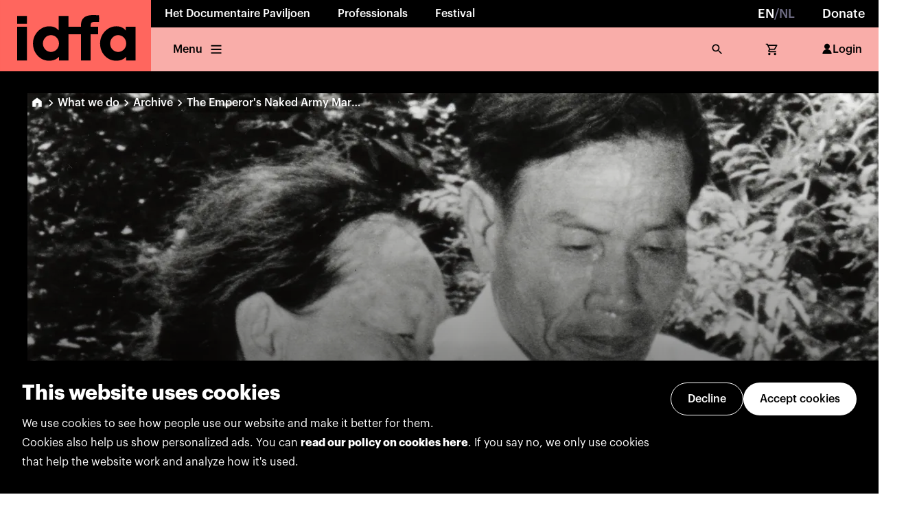

--- FILE ---
content_type: text/html; charset=utf-8
request_url: https://www.idfa.nl/en/film/b9f814e2-a9b1-412d-b399-2f38adc78ee4/the-emperors-naked-army-marches-on/
body_size: 27935
content:
<!DOCTYPE html><html lang="en"><head><meta charSet="utf-8"/><meta name="viewport" content="width=device-width"/><link rel="icon" href="/favicon.ico" sizes="any"/><meta name="twitter:card" content="summary_large_image"/><meta name="twitter:site" content="@idfa"/><meta name="twitter:creator" content="@idfa"/><meta property="og:type" content="website"/><meta property="og:locale" content="en"/><meta property="og:site_name" content="IDFA"/><meta name="author" content="Oberon Amsterdam, www.oberon.nl"/><title>The Emperor&#x27;s Naked Army Marches On (1987) | IDFA Archive</title><meta name="robots" content="index,follow"/><meta name="description" content="Kenzo Okuzaki is one of the few surviving members of a Japanese army unit stationed in New Guinea during the Second World War. For decades he’s been on a crusade against Emperor Hirohito, whom he wants to force to accept responsibility for the war crimes that took place and the atrocities Japanese soldiers suffered. Filming in cinema verité style, director Kazuo Hara follows Okuzaki’s one-man uprising for five years. The focus of Okuzaki’s investigation is the death of two soldiers from his regiment. They were allegedly executed for desertion a full three weeks after the end of the war. In his efforts to uncover the truth, he visits surviving comrades and members of the murdered soldiers’ families, and confronts his former sergeant with incriminating evidence. Despite his frailty, 62-year-old Okuzaki is radical, uncompromising and even violent when he has to be. Hara’s unflinching shots of these confrontational scenes make Okuzaki a most ambiguous hero. But these assaults pale into almost comic insignificance in the face of revelations of the barbarisms his targets committed. Forty years later, these individuals have absolutely no intention of jeopardizing their peace of mind.
"/><link rel="alternate" hrefLang="en" href="https://www.idfa.nl/en/film/b9f814e2-a9b1-412d-b399-2f38adc78ee4/the-emperor&#x27;s-naked-army-marches-on"/><meta property="og:title" content="The Emperor&#x27;s Naked Army Marches On (1987) | IDFA Archive"/><meta property="og:description" content="Kenzo Okuzaki is one of the few surviving members of a Japanese army unit stationed in New Guinea during the Second World War. For decades he’s been on a crusade against Emperor Hirohito, whom he wants to force to accept responsibility for the war crimes that took place and the atrocities Japanese soldiers suffered. Filming in cinema verité style, director Kazuo Hara follows Okuzaki’s one-man uprising for five years. The focus of Okuzaki’s investigation is the death of two soldiers from his regiment. They were allegedly executed for desertion a full three weeks after the end of the war. In his efforts to uncover the truth, he visits surviving comrades and members of the murdered soldiers’ families, and confronts his former sergeant with incriminating evidence. Despite his frailty, 62-year-old Okuzaki is radical, uncompromising and even violent when he has to be. Hara’s unflinching shots of these confrontational scenes make Okuzaki a most ambiguous hero. But these assaults pale into almost comic insignificance in the face of revelations of the barbarisms his targets committed. Forty years later, these individuals have absolutely no intention of jeopardizing their peace of mind.
"/><meta property="og:url" content="https://www.idfa.nl/en/film/b9f814e2-a9b1-412d-b399-2f38adc78ee4/the-emperor&#x27;s-naked-army-marches-on"/><meta property="og:image" content="https://my.idfa.nl/image-transforms/7cd7273e-5c57-4da2-af3b-9a64fa0f384a/2500.jpeg"/><meta property="og:image:width" content="2500"/><meta property="og:image:height" content="1822"/><link rel="canonical" href="https://www.idfa.nl/en/film/b9f814e2-a9b1-412d-b399-2f38adc78ee4/the-emperor&#x27;s-naked-army-marches-on"/><meta name="next-head-count" content="21"/><link data-next-font="" rel="preconnect" href="/" crossorigin="anonymous"/><link rel="preload" href="/_next/static/css/0f61593b729310d9.css" as="style"/><link rel="stylesheet" href="/_next/static/css/0f61593b729310d9.css" data-n-g=""/><noscript data-n-css=""></noscript><script defer="" nomodule="" src="/_next/static/chunks/polyfills-c67a75d1b6f99dc8.js"></script><script src="/_next/static/chunks/webpack-edae931e8106d75c.js" defer=""></script><script src="/_next/static/chunks/framework-d49b3e6ac81eb5bb.js" defer=""></script><script src="/_next/static/chunks/main-e02f6e2e2308cc38.js" defer=""></script><script src="/_next/static/chunks/pages/_app-5342b6c4cbe05ba6.js" defer=""></script><script src="/_next/static/chunks/pages/film/%5Bid%5D/%5Bslug%5D-2b69d899068d7c8a.js" defer=""></script><script src="/_next/static/K3mp49RhvjH8kb_3ZA2-4/_buildManifest.js" defer=""></script><script src="/_next/static/K3mp49RhvjH8kb_3ZA2-4/_ssgManifest.js" defer=""></script></head><body><div id="__next"><noscript><iframe title="gtm-noscript" src="https://www.googletagmanager.com/ns.html?id=GTM-5PNMVGC}" height="0" width="0" style="display:none;visibility:hidden"></iframe></noscript><style data-emotion="css-global x4sk2q">:host,:root,[data-theme]{--chakra-ring-inset:var(--chakra-empty,/*!*/ /*!*/);--chakra-ring-offset-width:0px;--chakra-ring-offset-color:#fff;--chakra-ring-color:rgba(66, 153, 225, 0.6);--chakra-ring-offset-shadow:0 0 #0000;--chakra-ring-shadow:0 0 #0000;--chakra-space-x-reverse:0;--chakra-space-y-reverse:0;--colors-darkblue-40:var(--color-dark-blue-40);--colors-darkblue-50:var(--color-dark-blue-50);--colors-darkblue-60:var(--color-dark-blue-60);--colors-darkblue-70:var(--color-dark-blue-70);--colors-darkblue-80:var(--color-dark-blue-80);--colors-darkblue-90:var(--color-dark-blue-90);--colors-grey-40:var(--color-grey-40);--colors-grey-50:var(--color-grey-50);--colors-grey-60:var(--color-grey-60);--colors-grey-70:var(--color-grey-70);--colors-grey-80:var(--color-grey-80);--colors-grey-90:var(--color-grey-90);--colors-informative-40:var(--color-informative-40);--colors-informative-50:var(--color-informative-50);--colors-informative-60:var(--color-informative-60);--colors-informative-70:var(--color-informative-70);--colors-informative-80:var(--color-informative-80);--colors-lightpurple-40:var(--color-light-purple-40);--colors-lightpurple-50:var(--color-light-purple-50);--colors-lightpurple-60:var(--color-light-purple-60);--colors-lightpurple-70:var(--color-light-purple-70);--colors-lightpurple-80:var(--color-light-purple-80);--colors-lightpurple-90:var(--color-light-purple-90);--colors-limegreen-40:var(--color-lime-green-40);--colors-limegreen-50:var(--color-lime-green-50);--colors-limegreen-60:var(--color-lime-green-60);--colors-limegreen-70:var(--color-lime-green-70);--colors-limegreen-80:var(--color-lime-green-80);--colors-limegreen-90:var(--color-lime-green-90);--colors-negative-40:var(--color-negative-40);--colors-negative-50:var(--color-negative-50);--colors-negative-60:var(--color-negative-60);--colors-negative-70:var(--color-negative-70);--colors-negative-80:var(--color-negative-80);--colors-neutral-10:var(--color-neutral-10);--colors-neutral-20:var(--color-neutral-20);--colors-neutral-30:var(--color-neutral-30);--colors-neutral-40:var(--color-neutral-40);--colors-neutral-50:var(--color-neutral-50);--colors-neutral-60:var(--color-neutral-60);--colors-neutral-70:var(--color-neutral-70);--colors-neutral-80:var(--color-neutral-80);--colors-neutral-90:var(--color-neutral-90);--colors-neutral-100:var(--color-neutral-100);--colors-neutralblack-:var(--color-neutral-black);--colors-neutralwhite-:var(--color-neutral-white);--colors-notice-40:var(--color-notice-40);--colors-notice-50:var(--color-notice-50);--colors-notice-60:var(--color-notice-60);--colors-notice-70:var(--color-notice-70);--colors-notice-80:var(--color-notice-80);--colors-positive-40:var(--color-positive-40);--colors-positive-50:var(--color-positive-50);--colors-positive-60:var(--color-positive-60);--colors-positive-70:var(--color-positive-70);--colors-positive-80:var(--color-positive-80);--colors-red-40:var(--color-red-40);--colors-red-50:var(--color-red-50);--colors-red-60:var(--color-red-60);--colors-red-70:var(--color-red-70);--colors-red-80:var(--color-red-80);--colors-red-90:var(--color-red-90);--colors-yellow-40:var(--color-yellow-40);--colors-yellow-50:var(--color-yellow-50);--colors-yellow-60:var(--color-yellow-60);--colors-yellow-70:var(--color-yellow-70);--colors-yellow-80:var(--color-yellow-80);--colors-yellow-90:var(--color-yellow-90);--borderWidths-s:var(--border-width-s);--borderWidths-m:var(--border-width-m);--borderWidths-l:var(--border-width-l);--borderWidths-xl:var(--border-width-xl);--borderWidths-xxl:var(--border-width-xxl);--fonts-heading:var(--font-family-sans-serif);--fonts-body:var(--font-family-sans-serif);--fontSizes-1:var(--font-size-1);--fontSizes-2:var(--font-size-2);--fontSizes-3:var(--font-size-3);--fontSizes-4:var(--font-size-4);--fontSizes-5:var(--font-size-5);--fontSizes-6:var(--font-size-6);--fontSizes-7:var(--font-size-7);--fontSizes-8:var(--font-size-8);--fontSizes-9:var(--font-size-9);--fontSizes-10:var(--font-size-10);--fontWeights-s:var(--font-weight-s);--fontWeights-m:var(--font-weight-m);--fontWeights-l:var(--font-weight-l);--fontWeights-xl:var(--font-weight-xl);--fontWeights-xxl:var(--font-weight-xxl);--lineHeights-xxs:var(--line-height-xxs);--lineHeights-xs:var(--line-height-xs);--lineHeights-s:var(--line-height-s);--lineHeights-m:var(--line-height-m);--radii-lg:var(--border-radius-l);--space-1:4px;--space-2:8px;--space-3:12px;--space-4:16px;--space-5:20px;--space-6:24px;--space-7:32px;--space-8:40px;--space-9:48px;--space-10:56px;--space-11:64px;--space-12:72px;--space-13:80px;--space-14:96px;--space-15:104px;--space-16:128px;--space-17:160px;--space-18:192px;--space-19:224px;--space-20:256px;--sizes-1:4px;--sizes-2:8px;--sizes-3:12px;--sizes-4:16px;--sizes-5:20px;--sizes-6:24px;--sizes-7:32px;--sizes-8:40px;--sizes-9:48px;--sizes-10:56px;--sizes-11:64px;--sizes-12:72px;--sizes-13:80px;--sizes-14:96px;--sizes-15:104px;--sizes-16:128px;--sizes-17:160px;--sizes-18:192px;--sizes-19:224px;--sizes-20:256px;--zIndices-hide:-1;--zIndices-auto:auto;--zIndices-base:0;--zIndices-docked:10;--zIndices-dropdown:1000;--zIndices-sticky:1100;--zIndices-banner:1200;--zIndices-overlay:1300;--zIndices-modal:1400;--zIndices-popover:1500;--zIndices-skipLink:1600;--zIndices-toast:1700;--zIndices-tooltip:1800;--breakpoints-xs:480px;--breakpoints-s:768px;--breakpoints-m:1024px;--breakpoints-l:1280px;--breakpoints-xl:1440px;--breakpoints-base:0px;}</style><style data-emotion="css-global fubdgu">html{line-height:1.5;-webkit-text-size-adjust:100%;font-family:system-ui,sans-serif;-webkit-font-smoothing:antialiased;text-rendering:optimizeLegibility;-moz-osx-font-smoothing:grayscale;touch-action:manipulation;}body{position:relative;min-height:100%;margin:0;font-feature-settings:"kern";}:where(*, *::before, *::after){border-width:0;border-style:solid;box-sizing:border-box;word-wrap:break-word;}main{display:block;}hr{border-top-width:1px;box-sizing:content-box;height:0;overflow:visible;}:where(pre, code, kbd,samp){font-family:SFMono-Regular,Menlo,Monaco,Consolas,monospace;font-size:1em;}a{background-color:transparent;color:inherit;-webkit-text-decoration:inherit;text-decoration:inherit;}abbr[title]{border-bottom:none;-webkit-text-decoration:underline;text-decoration:underline;-webkit-text-decoration:underline dotted;-webkit-text-decoration:underline dotted;text-decoration:underline dotted;}:where(b, strong){font-weight:bold;}small{font-size:80%;}:where(sub,sup){font-size:75%;line-height:0;position:relative;vertical-align:baseline;}sub{bottom:-0.25em;}sup{top:-0.5em;}img{border-style:none;}:where(button, input, optgroup, select, textarea){font-family:inherit;font-size:100%;line-height:1.15;margin:0;}:where(button, input){overflow:visible;}:where(button, select){text-transform:none;}:where(
          button::-moz-focus-inner,
          [type="button"]::-moz-focus-inner,
          [type="reset"]::-moz-focus-inner,
          [type="submit"]::-moz-focus-inner
        ){border-style:none;padding:0;}fieldset{padding:0.35em 0.75em 0.625em;}legend{box-sizing:border-box;color:inherit;display:table;max-width:100%;padding:0;white-space:normal;}progress{vertical-align:baseline;}textarea{overflow:auto;}:where([type="checkbox"], [type="radio"]){box-sizing:border-box;padding:0;}input[type="number"]::-webkit-inner-spin-button,input[type="number"]::-webkit-outer-spin-button{-webkit-appearance:none!important;}input[type="number"]{-moz-appearance:textfield;}input[type="search"]{-webkit-appearance:textfield;outline-offset:-2px;}input[type="search"]::-webkit-search-decoration{-webkit-appearance:none!important;}::-webkit-file-upload-button{-webkit-appearance:button;font:inherit;}details{display:block;}summary{display:-webkit-box;display:-webkit-list-item;display:-ms-list-itembox;display:list-item;}template{display:none;}[hidden]{display:none!important;}:where(
          blockquote,
          dl,
          dd,
          h1,
          h2,
          h3,
          h4,
          h5,
          h6,
          hr,
          figure,
          p,
          pre
        ){margin:0;}button{background:transparent;padding:0;}fieldset{margin:0;padding:0;}:where(ol, ul){margin:0;padding:0;}textarea{resize:vertical;}:where(button, [role="button"]){cursor:pointer;}button::-moz-focus-inner{border:0!important;}table{border-collapse:collapse;}:where(h1, h2, h3, h4, h5, h6){font-size:inherit;font-weight:inherit;}:where(button, input, optgroup, select, textarea){padding:0;line-height:inherit;color:inherit;}:where(img, svg, video, canvas, audio, iframe, embed, object){display:block;}:where(img, video){max-width:100%;height:auto;}[data-js-focus-visible] :focus:not([data-focus-visible-added]):not(
          [data-focus-visible-disabled]
        ){outline:none;box-shadow:none;}select::-ms-expand{display:none;}:root,:host{--chakra-vh:100vh;}@supports (height: -webkit-fill-available){:root,:host{--chakra-vh:-webkit-fill-available;}}@supports (height: -moz-fill-available){:root,:host{--chakra-vh:-moz-fill-available;}}@supports (height: 100dvh){:root,:host{--chakra-vh:100dvh;}}</style><style data-emotion="css-global 0"></style><style data-emotion="css-global memtyh-graphikFontFaceCss-GlobalStyle">html,body,div,span,applet,object,iframe,h1,h2,h3,h4,h5,h6,p,blockquote,pre,a,abbr,acronym,address,big,cite,code,del,dfn,em,img,ins,kbd,q,s,samp,small,strike,strong,sub,sup,tt,var,b,u,i,center,dl,dt,dd,ol,ul,li,fieldset,form,label,legend,table,caption,tbody,tfoot,thead,tr,th,td,article,aside,canvas,details,embed,figure,figcaption,footer,header,hgroup,menu,nav,output,ruby,section,summary,time,mark,audio,video{margin:0;padding:0;border:0;font-size:100%;font:inherit;vertical-align:baseline;}article,aside,details,figcaption,figure,footer,header,hgroup,menu,nav,section{display:block;}body{line-height:1;}ol,ul{list-style:none;}blockquote,q{quotes:none;}blockquote:before,blockquote:after,q:before,q:after{content:'';content:none;}table{border-collapse:collapse;border-spacing:0;}@font-face{src:local('GraphikBold'),url('/_next/static/chunks/fonts/GraphikBold-e78d3d4f87bc060c0a1a6997adba4c77.otf');font-family:'Graphik';font-weight:700;}@font-face{src:local('GraphikBoldItalic'),url('/_next/static/chunks/fonts/GraphikBoldItalic-235bd40d2881b1f79296899e001907ed.otf');font-family:'Graphik';font-weight:700;font-style:italic;}@font-face{src:local('GraphikSemiBold'),url('/_next/static/chunks/fonts/GraphikSemibold-7ef1e78abcb43e957eec8e9ac2479d1f.otf');font-family:'Graphik';font-weight:600;}@font-face{src:local('GraphikSemiBoldItalic'),url('/_next/static/chunks/fonts/GraphikSemiboldItalic-2f206f04e4bd14c87ad157cfe55d2d16.otf');font-family:'Graphik';font-weight:600;font-style:italic;}@font-face{src:local('GraphikMedium'),url('/_next/static/chunks/fonts/GraphikMedium-f58d53eb72d7239d4ca862b0b176fb8f.otf');font-family:'Graphik';font-weight:500;}@font-face{src:local('GraphikMediumItalic'),url('/_next/static/chunks/fonts/GraphikMediumItalic-56decae11f040d744e6051bfcc79d734.otf');font-family:'Graphik';font-weight:500;font-style:italic;}@font-face{src:local('GraphikRegular'),url('/_next/static/chunks/fonts/GraphikRegular-329746577f94a4f1785ee927355989aa.otf');font-family:'Graphik';font-weight:400;}@font-face{src:local('GraphikRegularItalic'),url('/_next/static/chunks/fonts/GraphikRegularItalic-a93334ccf002afcc27e539d3af3a27aa.otf');font-family:'Graphik';font-weight:400;font-style:italic;}@font-face{src:local('GraphikLight'),url('/_next/static/chunks/fonts/GraphikLight-532fcbe7294b886ec93d51088382fb97.otf');font-family:'Graphik';font-weight:300;}@font-face{src:local('GraphikLightItalic'),url('/_next/static/chunks/fonts/GraphikLightItalic-28a3ee4904f00f7f06013fc6175866be.otf');font-family:'Graphik';font-weight:300;font-style:italic;}*,*::after,*::before{-moz-osx-font-smoothing:grayscale;-webkit-font-smoothing:antialiased;font-smoothing:antialiased;}a{color:inherit;-webkit-text-decoration:none;text-decoration:none;}html{scroll-behavior:smooth;}body{font-family:var(--syntax-body-text-l-regular-font-family),sans-serif;font-size:10px;color:var(--syntax-text-color-default);-webkit-font-smoothing:antialiased;--modal-max-height:-moz-available;overflow-x:hidden;}::selection{background:var(--border-color-primary-light);}@media (max-width: 768px){.TrengoWidget--position-left{right:20px!important;left:auto!important;}}</style><main id="root" style="min-width:fit-content"><style>#nprogress{pointer-events:none}#nprogress .bar{background:var(--syntax-primary-color-darker);position:fixed;z-index:99999;top:0;left:0;width:100%;height:2px}#nprogress .peg,.nprogress-custom-parent #nprogress .bar,.nprogress-custom-parent #nprogress .spinner{position:absolute}#nprogress .peg{display:block;right:0;width:100px;height:100%;box-shadow:0 0 10px var(--syntax-primary-color-darker),0 0 5px var(--syntax-primary-color-darker);opacity:1;-webkit-transform:rotate(3deg) translate(0,-4px);-ms-transform:rotate(3deg) translate(0,-4px);transform:rotate(3deg) translate(0,-4px)}#nprogress .spinner{display:block;position:fixed;z-index:99999;top:15px;right:15px}#nprogress .spinner-icon{width:18px;height:18px;box-sizing:border-box;border:2px solid transparent;border-top-color:var(--syntax-primary-color-darker);border-left-color:var(--syntax-primary-color-darker);border-radius:50%;-webkit-animation:.4s linear infinite nprogress-spinner;animation:.4s linear infinite nprogress-spinner}.nprogress-custom-parent{overflow:hidden;position:relative}@-webkit-keyframes nprogress-spinner{0%{-webkit-transform:rotate(0)}100%{-webkit-transform:rotate(360deg)}}@keyframes nprogress-spinner{0%{transform:rotate(0)}100%{transform:rotate(360deg)}}</style><style data-emotion="css 14lehup">.css-14lehup{width:100%;-webkit-flex-direction:column;-ms-flex-direction:column;flex-direction:column;position:-webkit-sticky;position:sticky;top:0px;z-index:100;margin-bottom:0px;}@media screen and (min-width: 768px){.css-14lehup{-webkit-flex-direction:row;-ms-flex-direction:row;flex-direction:row;}}</style><div pages="[object Object],[object Object],[object Object]" userName="MyIDFA" overviewLabel="Back to overview" class="css-14lehup"><style data-emotion="css mkgnve">.css-mkgnve{display:-webkit-box;display:-webkit-flex;display:-ms-flexbox;display:flex;height:100%;width:100%;}</style><div class="css-mkgnve"><style data-emotion="css is03h9-LogoContainer">.css-is03h9-LogoContainer>svg{position:relative;z-index:1;height:100%;}.css-is03h9-LogoContainer:focus{outline:none;}</style><style data-emotion="css 3ynj1b-LogoContainer">.css-3ynj1b-LogoContainer{height:var(--sizes-11);background:var(--syntax-background-primary-default);position:relative;}@media screen and (min-width: 768px){.css-3ynj1b-LogoContainer{height:var(--sizes-15);}}.css-3ynj1b-LogoContainer::before{content:'';display:block;position:absolute;background:inherit;inset:0px;z-index:1;}.css-3ynj1b-LogoContainer>svg{position:relative;z-index:1;height:100%;}.css-3ynj1b-LogoContainer:focus{outline:none;}</style><a class="e2wgg9l0 css-3ynj1b-LogoContainer" href="https://www.idfa.nl/"><svg viewBox="0 0 159 75" fill="none" xmlns="http://www.w3.org/2000/svg"><rect width="158.558" height="75" transform="translate(0.125977)" fill="var(--color-red-60)"></rect><path fill-rule="evenodd" clip-rule="evenodd" d="M142.684 63.6187H132.747V59.8364C132.769 59.7413 132.69 59.7933 132.69 59.8364C131.31 61.109 129.842 62.27 127.923 63.0026C126.123 63.6884 123.668 63.9875 121.106 63.8519C119.524 63.7695 118.204 63.4691 116.889 63.0026C114.419 62.1281 112.258 60.6286 110.505 58.811C108.719 56.9591 107.361 54.7803 106.46 52.2731C105.544 49.7191 105.095 46.2918 105.594 42.8936C106.034 39.8921 107.178 37.3153 108.598 35.3024C109.299 34.3087 110.135 33.3137 111.054 32.4594C111.964 31.6114 112.907 30.7799 113.971 30.1145C116.124 28.7672 118.796 27.7709 121.827 27.6809C124.267 27.6099 126.33 27.8964 128.183 28.7367C129.486 29.3274 130.571 30.1336 131.534 31.1095C131.69 31.2681 131.835 31.4362 131.98 31.6059C132.125 31.774 132.271 31.9437 132.43 32.107V28.2082H142.684L142.684 63.6187ZM104.323 23.0507C102.631 23.0722 100.846 23.0963 99.1529 23.1381C99.087 23.1399 99.0219 23.1415 98.9575 23.1431C98.4757 23.1548 98.0355 23.1654 97.6218 23.256C96.5989 23.4804 95.9778 23.9975 95.6863 24.8975C95.4062 25.7556 95.3897 26.8748 95.3973 28.1803C96.9775 28.2216 98.6057 28.2155 100.234 28.2093C101.253 28.2055 102.274 28.2016 103.282 28.2095V36.1238H95.3973V63.6478H85.3155V36.1238H72.0561V63.677H62.0909V59.8377C62.1479 59.7692 62.0782 59.7692 62.0326 59.8085C60.0426 61.9062 57.2135 63.4539 53.8001 63.7936C49.7922 64.1954 46.299 63.3689 43.6613 61.8023C41.0895 60.275 38.9981 58.2153 37.3922 55.5877C35.7748 52.9399 34.7355 49.728 34.7355 45.7087C34.7355 41.6907 35.9092 38.5485 37.5367 35.9767C39.1717 33.3898 41.2974 31.311 43.8628 29.8217C46.5854 28.2399 49.701 27.3969 53.8293 27.7696C56.8218 28.0383 59.3632 29.4009 61.0503 31.2869C61.2848 31.5455 61.5205 31.8054 61.7728 32.0488V16.7778H72.0561V28.1499C74.7463 28.193 77.4841 28.1867 80.2219 28.1804C81.9137 28.1765 83.6056 28.1726 85.2864 28.1803C84.8073 20.7869 88.0255 17.0933 94.0968 16.1618C96.6488 15.7711 99.6562 15.8918 102.517 16.0066C103.128 16.0311 103.732 16.0554 104.323 16.0743C104.378 18.3381 104.361 20.7844 104.323 23.0507ZM28.351 63.6478H18.126V28.2957L18.1539 28.2082H28.351V63.6478ZM28.351 25.0141H18.126V16.8652L18.1539 16.7778H28.351V25.0141ZM53.6553 54.6416C58.3336 54.6416 62.1265 50.6798 62.1265 45.7933C62.1265 40.9055 58.3336 36.9436 53.6553 36.9436C48.9771 36.9436 45.1842 40.9055 45.1842 45.7933C45.1842 50.6798 48.9771 54.6416 53.6553 54.6416ZM132.915 45.7933C132.915 50.6798 129.122 54.6416 124.444 54.6416C119.765 54.6416 115.972 50.6798 115.972 45.7933C115.972 40.9055 119.765 36.9436 124.444 36.9436C129.122 36.9436 132.915 40.9055 132.915 45.7933Z" fill="var(--color-neutral-black)"></path></svg></a><style data-emotion="css hk64jw">.css-hk64jw{display:-webkit-box;display:-webkit-flex;display:-ms-flexbox;display:flex;width:100%;-webkit-flex-direction:column;-ms-flex-direction:column;flex-direction:column;}</style><div class="css-hk64jw"><style data-emotion="css 12115lr">.css-12115lr{background:var(--syntax-background-neutral-darkest);color:var(--syntax-text-color-on-dark);-webkit-box-pack:justify;-webkit-justify-content:space-between;justify-content:space-between;display:none;}@media screen and (min-width: 768px){.css-12115lr{display:-webkit-box;display:-webkit-flex;display:-ms-flexbox;display:flex;}}</style><div pages="[object Object],[object Object],[object Object]" overviewLabel="Back to overview" class="css-12115lr"><style data-emotion="css k008qs">.css-k008qs{display:-webkit-box;display:-webkit-flex;display:-ms-flexbox;display:flex;}</style><div class="css-k008qs"></div><style data-emotion="css 64dsh4">.css-64dsh4{display:none;}@media screen and (min-width: 480px){.css-64dsh4{display:none;}}@media screen and (min-width: 768px){.css-64dsh4{display:none;}}@media screen and (min-width: 1024px){.css-64dsh4{display:-webkit-box;display:-webkit-flex;display:-ms-flexbox;display:flex;}}@media screen and (min-width: 1280px){.css-64dsh4{display:-webkit-box;display:-webkit-flex;display:-ms-flexbox;display:flex;}}</style><div class="css-64dsh4"><style data-emotion="css 1rvjwvu-NavigationTopItem-NavigationTopItem">.css-1rvjwvu-NavigationTopItem-NavigationTopItem{display:-webkit-box;display:-webkit-flex;display:-ms-flexbox;display:flex;height:40px;-webkit-align-items:center;-webkit-box-align:center;-ms-flex-align:center;align-items:center;padding:0 20px;font-size:var(--syntax-body-text-l-regular-font-size);line-height:var(--syntax-body-text-l-regular-line-height);font-family:var(--syntax-body-text-l-regular-font-family);font-weight:var(--font-weight-l);-webkit-transition:all 0.2s;transition:all 0.2s;color:inherit;cursor:pointer;-webkit-text-decoration:none;text-decoration:none;}.css-1rvjwvu-NavigationTopItem-NavigationTopItem:hover{background-color:var(--color-neutral-white);color:var(--syntax-text-color-default);}.css-1rvjwvu-NavigationTopItem-NavigationTopItem:focus{background-color:var(--color-neutral-white);color:var(--syntax-text-color-default);outline:none;}.css-1rvjwvu-NavigationTopItem-NavigationTopItem:active{color:var(--syntax-text-color-default);}@media (max-width: 768px){.css-1rvjwvu-NavigationTopItem-NavigationTopItem{font-size:var(--font-size-2);padding:0 12px;}}</style><div class="css-1rvjwvu-NavigationTopItem-NavigationTopItem ehx5e081"><a href="/film/b9f814e2-a9b1-412d-b399-2f38adc78ee4/the-emperors-naked-army-marches-on/"><style data-emotion="css 3emg1r-Body-Body">.css-3emg1r-Body-Body{white-space:pre-line;font-size:4;line-height:var(--syntax-body-text-l-regular-line-height);font-family:var(--syntax-body-text-l-regular-font-family);font-variant-numeric:tabular-nums;}[data-font-loaded='false'] .css-3emg1r-Body-Body{letter-spacing:0.014em;word-spacing:0.065em;}.css-3emg1r-Body-Body strong{font-weight:var(--font-weight-xl);}.css-3emg1r-Body-Body a{color:var(--link-enabled-foreground);-webkit-text-decoration:underline;text-decoration:underline;}.css-3emg1r-Body-Body a:hover{color:var(--link-enabled-foreground);}</style><style data-emotion="css bjv0sl-Body-Body">.css-bjv0sl-Body-Body{color:neutralwhite;font-size:var(--fontSizes-4);font-weight:700;white-space:pre-line;font-size:4;line-height:var(--syntax-body-text-l-regular-line-height);font-family:var(--syntax-body-text-l-regular-font-family);font-variant-numeric:tabular-nums;}@media screen and (min-width: 768px){.css-bjv0sl-Body-Body{font-weight:500;}}[data-font-loaded='false'] .css-bjv0sl-Body-Body{letter-spacing:0.014em;word-spacing:0.065em;}.css-bjv0sl-Body-Body strong{font-weight:var(--font-weight-xl);}.css-bjv0sl-Body-Body a{color:var(--link-enabled-foreground);-webkit-text-decoration:underline;text-decoration:underline;}.css-bjv0sl-Body-Body a:hover{color:var(--link-enabled-foreground);}</style><span class="ey43j5h0 css-bjv0sl-Body-Body">EN</span><style data-emotion="css 1e249jb-Body-Body">.css-1e249jb-Body-Body{color:var(--colors-grey-60);font-size:var(--fontSizes-4);font-weight:700;white-space:pre-line;font-size:4;line-height:var(--syntax-body-text-l-regular-line-height);font-family:var(--syntax-body-text-l-regular-font-family);font-variant-numeric:tabular-nums;}@media screen and (min-width: 768px){.css-1e249jb-Body-Body{font-weight:500;}}[data-font-loaded='false'] .css-1e249jb-Body-Body{letter-spacing:0.014em;word-spacing:0.065em;}.css-1e249jb-Body-Body strong{font-weight:var(--font-weight-xl);}.css-1e249jb-Body-Body a{color:var(--link-enabled-foreground);-webkit-text-decoration:underline;text-decoration:underline;}.css-1e249jb-Body-Body a:hover{color:var(--link-enabled-foreground);}</style><span class="ey43j5h0 css-1e249jb-Body-Body">/</span><span class="ey43j5h0 css-1e249jb-Body-Body">NL</span></a></div><a href="https://www.idfa.nl/en/support/private-support/" class="css-1rvjwvu-NavigationTopItem-NavigationTopItem ehx5e081"><style data-emotion="css 1pth9r7-Body-Body">.css-1pth9r7-Body-Body{font-size:var(--fontSizes-4);font-weight:700;white-space:pre-line;font-size:4;line-height:var(--syntax-body-text-l-regular-line-height);font-family:var(--syntax-body-text-l-regular-font-family);font-variant-numeric:tabular-nums;}@media screen and (min-width: 768px){.css-1pth9r7-Body-Body{font-weight:500;}}[data-font-loaded='false'] .css-1pth9r7-Body-Body{letter-spacing:0.014em;word-spacing:0.065em;}.css-1pth9r7-Body-Body strong{font-weight:var(--font-weight-xl);}.css-1pth9r7-Body-Body a{color:var(--link-enabled-foreground);-webkit-text-decoration:underline;text-decoration:underline;}.css-1pth9r7-Body-Body a:hover{color:var(--link-enabled-foreground);}</style><div class="ey43j5h0 css-1pth9r7-Body-Body">Donate</div></a></div></div><style data-emotion="css uc24ts">.css-uc24ts{display:-webkit-box;display:-webkit-flex;display:-ms-flexbox;display:flex;-webkit-box-pack:justify;-webkit-justify-content:space-between;justify-content:space-between;background:var(--syntax-background-primary-lightest);color:var(--syntax-text-color-default);height:100%;-webkit-padding-start:var(--space-2);padding-inline-start:var(--space-2);-webkit-padding-end:var(--space-2);padding-inline-end:var(--space-2);-webkit-flex-direction:row;-ms-flex-direction:row;flex-direction:row;}</style><div overviewLabel="Back to overview" class="css-uc24ts"><style data-emotion="css 2vxc4f">.css-2vxc4f{display:none;}@media screen and (min-width: 480px){.css-2vxc4f{display:none;}}@media screen and (min-width: 768px){.css-2vxc4f{display:-webkit-box;display:-webkit-flex;display:-ms-flexbox;display:flex;}}@media screen and (min-width: 1024px){.css-2vxc4f{display:-webkit-box;display:-webkit-flex;display:-ms-flexbox;display:flex;}}@media screen and (min-width: 1280px){.css-2vxc4f{display:-webkit-box;display:-webkit-flex;display:-ms-flexbox;display:flex;}}</style><div class="css-2vxc4f"><style data-emotion="css t3rk35-NavigationBottomItem-NavigationBottomItem">.css-t3rk35-NavigationBottomItem-NavigationBottomItem{display:-webkit-box;display:-webkit-flex;display:-ms-flexbox;display:flex;height:100%;-webkit-align-items:center;-webkit-box-align:center;-ms-flex-align:center;align-items:center;padding:0 16px;font-size:var(--syntax-body-text-l-regular-font-size);line-height:var(--syntax-body-text-l-regular-line-height);font-family:var(--syntax-body-text-l-regular-font-family);font-weight:var(--font-weight-l);color:inherit;-webkit-text-decoration:none;text-decoration:none;-webkit-transition:all 0.2s;transition:all 0.2s;white-space:nowrap;cursor:pointer;border-radius:0;background-color:transparent;}.css-t3rk35-NavigationBottomItem-NavigationBottomItem:hover{background-color:var(--syntax-background-primary-light);}.css-t3rk35-NavigationBottomItem-NavigationBottomItem:focus{background-color:var(--syntax-background-primary-light);outline:none;}.css-t3rk35-NavigationBottomItem-NavigationBottomItem:active{background-color:var(--syntax-background-primary-default);}.css-t3rk35-NavigationBottomItem-NavigationBottomItem>svg{height:20px;}@media (min-width: 480px){.css-t3rk35-NavigationBottomItem-NavigationBottomItem>svg{margin:0 -4px;}}@media (min-width: 480px){.css-t3rk35-NavigationBottomItem-NavigationBottomItem>*+*{margin-left:8px!important;}}@media (min-width: 480px){.css-t3rk35-NavigationBottomItem-NavigationBottomItem{padding:0 24px;}}</style><style data-emotion="css 1sfbdgf-NavigationBottomItem-NavigationBottomItem">.css-1sfbdgf-NavigationBottomItem-NavigationBottomItem{display:-webkit-inline-box;display:-webkit-inline-flex;display:-ms-inline-flexbox;display:inline-flex;-webkit-appearance:none;-moz-appearance:none;-ms-appearance:none;appearance:none;-webkit-align-items:center;-webkit-box-align:center;-ms-flex-align:center;align-items:center;-webkit-box-pack:center;-ms-flex-pack:center;-webkit-justify-content:center;justify-content:center;-webkit-user-select:none;-moz-user-select:none;-ms-user-select:none;user-select:none;position:relative;white-space:nowrap;vertical-align:middle;outline:2px solid transparent;outline-offset:3px;font-family:inherit;font-size:var(--syntax-body-text-l-regular-font-size);line-height:var(--lineHeights-xxs);font-weight:var(--fontWeights-l);border-radius:var(--radii-lg);gap:var(--space-3);outline-width:var(--border-width-m);outline-color:transparent;border-style:solid;border-width:0;min-width:var(--sizes-9);-webkit-padding-start:var(--space-6);padding-inline-start:var(--space-6);-webkit-padding-end:var(--space-6);padding-inline-end:var(--space-6);height:var(--sizes-9);background:var(--button-primary-enabled-background);color:var(--button-primary-enabled-foreground);display:-webkit-box;display:-webkit-flex;display:-ms-flexbox;display:flex;height:100%;-webkit-align-items:center;-webkit-box-align:center;-ms-flex-align:center;align-items:center;padding:0 16px;font-size:var(--syntax-body-text-l-regular-font-size);line-height:var(--syntax-body-text-l-regular-line-height);font-family:var(--syntax-body-text-l-regular-font-family);font-weight:var(--font-weight-l);color:inherit;-webkit-text-decoration:none;text-decoration:none;-webkit-transition:all 0.2s;transition:all 0.2s;white-space:nowrap;cursor:pointer;border-radius:0;background-color:transparent;}.css-1sfbdgf-NavigationBottomItem-NavigationBottomItem svg{width:var(--sizes-6);height:var(--sizes-6);}.css-1sfbdgf-NavigationBottomItem-NavigationBottomItem .chakra-button__icon{background:transparent;margin:0px;}.css-1sfbdgf-NavigationBottomItem-NavigationBottomItem:hover,.css-1sfbdgf-NavigationBottomItem-NavigationBottomItem[data-hover]{background:var(--button-primary-hover-background);color:var(--button-primary-hover-foreground);}.css-1sfbdgf-NavigationBottomItem-NavigationBottomItem:focus-visible,.css-1sfbdgf-NavigationBottomItem-NavigationBottomItem[data-focus-visible]{background:var(--button-primary-focus-background);color:var(--button-primary-focus-foreground);outline-color:var(--button-primary-focus-background);}.css-1sfbdgf-NavigationBottomItem-NavigationBottomItem:active,.css-1sfbdgf-NavigationBottomItem-NavigationBottomItem[data-active]{background:var(--button-primary-active-background);color:var(--button-primary-active-foreground);}.css-1sfbdgf-NavigationBottomItem-NavigationBottomItem:disabled,.css-1sfbdgf-NavigationBottomItem-NavigationBottomItem[disabled],.css-1sfbdgf-NavigationBottomItem-NavigationBottomItem[aria-disabled=true],.css-1sfbdgf-NavigationBottomItem-NavigationBottomItem[data-disabled]{background:var(--button-primary-disabled-background);color:var(--button-primary-disabled-foreground);}.css-1sfbdgf-NavigationBottomItem-NavigationBottomItem:hover{background-color:var(--syntax-background-primary-light);}.css-1sfbdgf-NavigationBottomItem-NavigationBottomItem:focus{background-color:var(--syntax-background-primary-light);outline:none;}.css-1sfbdgf-NavigationBottomItem-NavigationBottomItem:active{background-color:var(--syntax-background-primary-default);}.css-1sfbdgf-NavigationBottomItem-NavigationBottomItem>svg{height:20px;}@media (min-width: 480px){.css-1sfbdgf-NavigationBottomItem-NavigationBottomItem>svg{margin:0 -4px;}}@media (min-width: 480px){.css-1sfbdgf-NavigationBottomItem-NavigationBottomItem>*+*{margin-left:8px!important;}}@media (min-width: 480px){.css-1sfbdgf-NavigationBottomItem-NavigationBottomItem{padding:0 24px;}}</style><button type="button" class="chakra-button e1587y700 css-1sfbdgf-NavigationBottomItem-NavigationBottomItem"><style data-emotion="css 1hkhmoa">.css-1hkhmoa{display:none;}@media screen and (min-width: 480px){.css-1hkhmoa{display:none;}}@media screen and (min-width: 768px){.css-1hkhmoa{display:inline;}}@media screen and (min-width: 1024px){.css-1hkhmoa{display:inline;}}@media screen and (min-width: 1280px){.css-1hkhmoa{display:inline;}}</style><div class="css-1hkhmoa">Menu</div><svg viewBox="0 0 24 24" fill="none" xmlns="http://www.w3.org/2000/svg"><path d="M3 4.5H21V6.80769H3V4.5Z" fill="currentColor"></path><path d="M3 10.8455H21V13.1531H3V10.8455Z" fill="currentColor"></path><path d="M3 17.1923H21V19.5H3V17.1923Z" fill="currentColor"></path></svg></button></div><style data-emotion="css 1p7cqtf">.css-1p7cqtf{display:-webkit-box;display:-webkit-flex;display:-ms-flexbox;display:flex;-webkit-box-pack:end;-ms-flex-pack:end;-webkit-justify-content:flex-end;justify-content:flex-end;width:100%;}@media screen and (min-width: 480px){.css-1p7cqtf{-webkit-box-pack:end;-ms-flex-pack:end;-webkit-justify-content:flex-end;justify-content:flex-end;width:100%;}}@media screen and (min-width: 768px){.css-1p7cqtf{-webkit-box-pack:justify;-webkit-justify-content:space-between;justify-content:space-between;width:auto;}}@media screen and (min-width: 1024px){.css-1p7cqtf{width:auto;}}@media screen and (min-width: 1280px){.css-1p7cqtf{width:auto;}}</style><div class="css-1p7cqtf"><style data-emotion="css fyzpom">.css-fyzpom{display:none;}@media screen and (min-width: 480px){.css-fyzpom{display:-webkit-box;display:-webkit-flex;display:-ms-flexbox;display:flex;}}@media screen and (min-width: 768px){.css-fyzpom{display:-webkit-box;display:-webkit-flex;display:-ms-flexbox;display:flex;}}</style><div class="css-fyzpom"><button type="button" class="chakra-button e1587y700 css-1sfbdgf-NavigationBottomItem-NavigationBottomItem"><svg viewBox="0 0 24 24" fill="none" xmlns="http://www.w3.org/2000/svg"><path d="M15.5 14H14.71L14.43 13.73C15.41 12.59 16 11.11 16 9.5C16 5.91 13.09 3 9.5 3C5.91 3 3 5.91 3 9.5C3 13.09 5.91 16 9.5 16C11.11 16 12.59 15.41 13.73 14.43L14 14.71V15.5L19 20.49L20.49 19L15.5 14ZM9.5 14C7.01 14 5 11.99 5 9.5C5 7.01 7.01 5 9.5 5C11.99 5 14 7.01 14 9.5C14 11.99 11.99 14 9.5 14Z" fill="currentColor"></path></svg></button></div><style data-emotion="css 1bvc4cc">.css-1bvc4cc{display:-webkit-box;display:-webkit-flex;display:-ms-flexbox;display:flex;-webkit-box-pack:end;-ms-flex-pack:end;-webkit-justify-content:flex-end;justify-content:flex-end;}</style><div class="css-1bvc4cc"><style data-emotion="css ecer8d-NavigationBottomItem-NavigationBottomItem">.css-ecer8d-NavigationBottomItem-NavigationBottomItem{-webkit-appearance:none;-moz-appearance:none;-ms-appearance:none;appearance:none;-webkit-align-items:center;-webkit-box-align:center;-ms-flex-align:center;align-items:center;-webkit-box-pack:center;-ms-flex-pack:center;-webkit-justify-content:center;justify-content:center;-webkit-user-select:none;-moz-user-select:none;-ms-user-select:none;user-select:none;position:relative;white-space:nowrap;vertical-align:middle;outline:2px solid transparent;outline-offset:3px;font-family:inherit;font-size:var(--syntax-body-text-l-regular-font-size);line-height:var(--lineHeights-xxs);font-weight:var(--fontWeights-l);border-radius:var(--radii-lg);gap:var(--space-3);outline-width:var(--border-width-m);outline-color:transparent;border-style:solid;border-width:0;min-width:var(--sizes-9);-webkit-padding-start:var(--space-6);padding-inline-start:var(--space-6);-webkit-padding-end:var(--space-6);padding-inline-end:var(--space-6);height:var(--sizes-9);background:var(--button-primary-enabled-background);color:var(--button-primary-enabled-foreground);display:-webkit-box;display:-webkit-flex;display:-ms-flexbox;display:flex;display:-webkit-box;display:-webkit-flex;display:-ms-flexbox;display:flex;height:100%;-webkit-align-items:center;-webkit-box-align:center;-ms-flex-align:center;align-items:center;padding:0 16px;font-size:var(--syntax-body-text-l-regular-font-size);line-height:var(--syntax-body-text-l-regular-line-height);font-family:var(--syntax-body-text-l-regular-font-family);font-weight:var(--font-weight-l);color:inherit;-webkit-text-decoration:none;text-decoration:none;-webkit-transition:all 0.2s;transition:all 0.2s;white-space:nowrap;cursor:pointer;border-radius:0;background-color:transparent;}.css-ecer8d-NavigationBottomItem-NavigationBottomItem svg{width:var(--sizes-6);height:var(--sizes-6);}.css-ecer8d-NavigationBottomItem-NavigationBottomItem .chakra-button__icon{background:transparent;margin:0px;}.css-ecer8d-NavigationBottomItem-NavigationBottomItem:hover,.css-ecer8d-NavigationBottomItem-NavigationBottomItem[data-hover]{background:var(--button-primary-hover-background);color:var(--button-primary-hover-foreground);}.css-ecer8d-NavigationBottomItem-NavigationBottomItem:focus-visible,.css-ecer8d-NavigationBottomItem-NavigationBottomItem[data-focus-visible]{background:var(--button-primary-focus-background);color:var(--button-primary-focus-foreground);outline-color:var(--button-primary-focus-background);}.css-ecer8d-NavigationBottomItem-NavigationBottomItem:active,.css-ecer8d-NavigationBottomItem-NavigationBottomItem[data-active]{background:var(--button-primary-active-background);color:var(--button-primary-active-foreground);}.css-ecer8d-NavigationBottomItem-NavigationBottomItem:disabled,.css-ecer8d-NavigationBottomItem-NavigationBottomItem[disabled],.css-ecer8d-NavigationBottomItem-NavigationBottomItem[aria-disabled=true],.css-ecer8d-NavigationBottomItem-NavigationBottomItem[data-disabled]{background:var(--button-primary-disabled-background);color:var(--button-primary-disabled-foreground);}.css-ecer8d-NavigationBottomItem-NavigationBottomItem:hover{background-color:var(--syntax-background-primary-light);}.css-ecer8d-NavigationBottomItem-NavigationBottomItem:focus{background-color:var(--syntax-background-primary-light);outline:none;}.css-ecer8d-NavigationBottomItem-NavigationBottomItem:active{background-color:var(--syntax-background-primary-default);}.css-ecer8d-NavigationBottomItem-NavigationBottomItem>svg{height:20px;}@media (min-width: 480px){.css-ecer8d-NavigationBottomItem-NavigationBottomItem>svg{margin:0 -4px;}}@media (min-width: 480px){.css-ecer8d-NavigationBottomItem-NavigationBottomItem>*+*{margin-left:8px!important;}}@media (min-width: 480px){.css-ecer8d-NavigationBottomItem-NavigationBottomItem{padding:0 24px;}}</style><a class="chakra-button e1587y700 css-ecer8d-NavigationBottomItem-NavigationBottomItem"><style data-emotion="css w664kp">.css-w664kp{fill:none;width:var(--sizes-5);}</style><svg viewBox="0 0 24 24" xmlns="http://www.w3.org/2000/svg" class="css-w664kp"><path fill-rule="evenodd" clip-rule="evenodd" d="M17.3 11.97C16.96 12.59 16.3 13 15.55 13H8.1L7 15H19V17H7C5.48 17 4.52 15.37 5.25 14.03L6.6 11.59L3 4H1V2H4.27L5.21 4H20.01C20.77 4 21.25 4.82 20.88 5.48L17.3 11.97ZM18.31 6H6.16L8.53 11H15.55L18.31 6ZM7 18C5.9 18 5.01 18.9 5.01 20C5.01 21.1 5.9 22 7 22C8.1 22 9 21.1 9 20C9 18.9 8.1 18 7 18ZM15.01 20C15.01 18.9 15.9 18 17 18C18.1 18 19 18.9 19 20C19 21.1 18.1 22 17 22C15.9 22 15.01 21.1 15.01 20Z" fill="currentColor"></path></svg></a><style data-emotion="css 1ip960s-NavigationBottomItem-NavigationBottomItem">.css-1ip960s-NavigationBottomItem-NavigationBottomItem{-webkit-appearance:none;-moz-appearance:none;-ms-appearance:none;appearance:none;-webkit-align-items:center;-webkit-box-align:center;-ms-flex-align:center;align-items:center;-webkit-box-pack:center;-ms-flex-pack:center;-webkit-justify-content:center;justify-content:center;-webkit-user-select:none;-moz-user-select:none;-ms-user-select:none;user-select:none;position:relative;white-space:nowrap;vertical-align:middle;outline:2px solid transparent;outline-offset:3px;font-family:inherit;font-size:var(--syntax-body-text-l-regular-font-size);line-height:var(--lineHeights-xxs);font-weight:var(--fontWeights-l);border-radius:var(--radii-lg);gap:var(--space-3);outline-width:var(--border-width-m);outline-color:transparent;border-style:solid;border-width:0;min-width:var(--sizes-9);-webkit-padding-start:var(--space-6);padding-inline-start:var(--space-6);-webkit-padding-end:var(--space-6);padding-inline-end:var(--space-6);height:var(--sizes-9);background:var(--button-primary-enabled-background);color:var(--button-primary-enabled-foreground);display:-webkit-box;display:-webkit-flex;display:-ms-flexbox;display:flex;display:-webkit-box;display:-webkit-flex;display:-ms-flexbox;display:flex;height:100%;-webkit-align-items:center;-webkit-box-align:center;-ms-flex-align:center;align-items:center;padding:0 16px;font-size:var(--syntax-body-text-l-regular-font-size);line-height:var(--syntax-body-text-l-regular-line-height);font-family:var(--syntax-body-text-l-regular-font-family);font-weight:var(--font-weight-l);color:inherit;-webkit-text-decoration:none;text-decoration:none;-webkit-transition:all 0.2s;transition:all 0.2s;white-space:nowrap;cursor:pointer;border-radius:0;background-color:transparent;}.css-1ip960s-NavigationBottomItem-NavigationBottomItem svg{width:var(--sizes-6);height:var(--sizes-6);}.css-1ip960s-NavigationBottomItem-NavigationBottomItem .chakra-button__icon{background:transparent;margin:0px;}.css-1ip960s-NavigationBottomItem-NavigationBottomItem:hover,.css-1ip960s-NavigationBottomItem-NavigationBottomItem[data-hover]{background:var(--button-primary-hover-background);color:var(--button-primary-hover-foreground);}.css-1ip960s-NavigationBottomItem-NavigationBottomItem:focus-visible,.css-1ip960s-NavigationBottomItem-NavigationBottomItem[data-focus-visible]{background:var(--button-primary-focus-background);color:var(--button-primary-focus-foreground);outline-color:var(--button-primary-focus-background);}.css-1ip960s-NavigationBottomItem-NavigationBottomItem:active,.css-1ip960s-NavigationBottomItem-NavigationBottomItem[data-active]{background:var(--button-primary-active-background);color:var(--button-primary-active-foreground);}.css-1ip960s-NavigationBottomItem-NavigationBottomItem:disabled,.css-1ip960s-NavigationBottomItem-NavigationBottomItem[disabled],.css-1ip960s-NavigationBottomItem-NavigationBottomItem[aria-disabled=true],.css-1ip960s-NavigationBottomItem-NavigationBottomItem[data-disabled]{background:var(--button-primary-disabled-background);color:var(--button-primary-disabled-foreground);}@media screen and (min-width: 480px){.css-1ip960s-NavigationBottomItem-NavigationBottomItem{display:none;}}@media screen and (min-width: 768px){.css-1ip960s-NavigationBottomItem-NavigationBottomItem{display:none;}}.css-1ip960s-NavigationBottomItem-NavigationBottomItem:hover{background-color:var(--syntax-background-primary-light);}.css-1ip960s-NavigationBottomItem-NavigationBottomItem:focus{background-color:var(--syntax-background-primary-light);outline:none;}.css-1ip960s-NavigationBottomItem-NavigationBottomItem:active{background-color:var(--syntax-background-primary-default);}.css-1ip960s-NavigationBottomItem-NavigationBottomItem>svg{height:20px;}@media (min-width: 480px){.css-1ip960s-NavigationBottomItem-NavigationBottomItem>svg{margin:0 -4px;}}@media (min-width: 480px){.css-1ip960s-NavigationBottomItem-NavigationBottomItem>*+*{margin-left:8px!important;}}@media (min-width: 480px){.css-1ip960s-NavigationBottomItem-NavigationBottomItem{padding:0 24px;}}</style><button type="button" class="chakra-button e1587y700 css-1ip960s-NavigationBottomItem-NavigationBottomItem"><svg viewBox="0 0 24 24" fill="none" xmlns="http://www.w3.org/2000/svg"><path d="M15.5 14H14.71L14.43 13.73C15.41 12.59 16 11.11 16 9.5C16 5.91 13.09 3 9.5 3C5.91 3 3 5.91 3 9.5C3 13.09 5.91 16 9.5 16C11.11 16 12.59 15.41 13.73 14.43L14 14.71V15.5L19 20.49L20.49 19L15.5 14ZM9.5 14C7.01 14 5 11.99 5 9.5C5 7.01 7.01 5 9.5 5C11.99 5 14 7.01 14 9.5C14 11.99 11.99 14 9.5 14Z" fill="currentColor"></path></svg></button><style data-emotion="css vy3aqv-NavigationBottomItem-NavigationBottomItem-NavigationBottomItem">.css-vy3aqv-NavigationBottomItem-NavigationBottomItem-NavigationBottomItem{display:-webkit-box;display:-webkit-flex;display:-ms-flexbox;display:flex;height:100%;-webkit-align-items:center;-webkit-box-align:center;-ms-flex-align:center;align-items:center;padding:0 16px;font-size:var(--syntax-body-text-l-regular-font-size);line-height:var(--syntax-body-text-l-regular-line-height);font-family:var(--syntax-body-text-l-regular-font-family);font-weight:var(--font-weight-l);color:inherit;-webkit-text-decoration:none;text-decoration:none;-webkit-transition:all 0.2s;transition:all 0.2s;white-space:nowrap;cursor:pointer;border-radius:0;background-color:transparent;pointer-events:none;opacity:0.5;}.css-vy3aqv-NavigationBottomItem-NavigationBottomItem-NavigationBottomItem:hover{background-color:var(--syntax-background-primary-light);}.css-vy3aqv-NavigationBottomItem-NavigationBottomItem-NavigationBottomItem:focus{background-color:var(--syntax-background-primary-light);outline:none;}.css-vy3aqv-NavigationBottomItem-NavigationBottomItem-NavigationBottomItem:active{background-color:var(--syntax-background-primary-default);}.css-vy3aqv-NavigationBottomItem-NavigationBottomItem-NavigationBottomItem>svg{height:20px;}@media (min-width: 480px){.css-vy3aqv-NavigationBottomItem-NavigationBottomItem-NavigationBottomItem>svg{margin:0 -4px;}}@media (min-width: 480px){.css-vy3aqv-NavigationBottomItem-NavigationBottomItem-NavigationBottomItem>*+*{margin-left:8px!important;}}@media (min-width: 480px){.css-vy3aqv-NavigationBottomItem-NavigationBottomItem-NavigationBottomItem{padding:0 24px;}}</style><style data-emotion="css lfvvtk-NavigationBottomItem-NavigationBottomItem-NavigationBottomItem">.css-lfvvtk-NavigationBottomItem-NavigationBottomItem-NavigationBottomItem{-webkit-appearance:none;-moz-appearance:none;-ms-appearance:none;appearance:none;-webkit-align-items:center;-webkit-box-align:center;-ms-flex-align:center;align-items:center;-webkit-box-pack:center;-ms-flex-pack:center;-webkit-justify-content:center;justify-content:center;-webkit-user-select:none;-moz-user-select:none;-ms-user-select:none;user-select:none;position:relative;white-space:nowrap;vertical-align:middle;outline:2px solid transparent;outline-offset:3px;font-family:inherit;font-size:var(--syntax-body-text-l-regular-font-size);line-height:var(--lineHeights-xxs);font-weight:var(--fontWeights-l);border-radius:var(--radii-lg);gap:var(--space-3);outline-width:var(--border-width-m);outline-color:transparent;border-style:solid;border-width:0;min-width:var(--sizes-9);-webkit-padding-start:var(--space-6);padding-inline-start:var(--space-6);-webkit-padding-end:var(--space-6);padding-inline-end:var(--space-6);height:var(--sizes-9);background:var(--button-primary-enabled-background);color:var(--button-primary-enabled-foreground);display:-webkit-box;display:-webkit-flex;display:-ms-flexbox;display:flex;display:-webkit-box;display:-webkit-flex;display:-ms-flexbox;display:flex;height:100%;-webkit-align-items:center;-webkit-box-align:center;-ms-flex-align:center;align-items:center;padding:0 16px;font-size:var(--syntax-body-text-l-regular-font-size);line-height:var(--syntax-body-text-l-regular-line-height);font-family:var(--syntax-body-text-l-regular-font-family);font-weight:var(--font-weight-l);color:inherit;-webkit-text-decoration:none;text-decoration:none;-webkit-transition:all 0.2s;transition:all 0.2s;white-space:nowrap;cursor:pointer;border-radius:0;background-color:transparent;pointer-events:none;opacity:0.5;}.css-lfvvtk-NavigationBottomItem-NavigationBottomItem-NavigationBottomItem svg{width:var(--sizes-6);height:var(--sizes-6);}.css-lfvvtk-NavigationBottomItem-NavigationBottomItem-NavigationBottomItem .chakra-button__icon{background:transparent;margin:0px;}.css-lfvvtk-NavigationBottomItem-NavigationBottomItem-NavigationBottomItem:hover,.css-lfvvtk-NavigationBottomItem-NavigationBottomItem-NavigationBottomItem[data-hover]{background:var(--button-primary-hover-background);color:var(--button-primary-hover-foreground);}.css-lfvvtk-NavigationBottomItem-NavigationBottomItem-NavigationBottomItem:focus-visible,.css-lfvvtk-NavigationBottomItem-NavigationBottomItem-NavigationBottomItem[data-focus-visible]{background:var(--button-primary-focus-background);color:var(--button-primary-focus-foreground);outline-color:var(--button-primary-focus-background);}.css-lfvvtk-NavigationBottomItem-NavigationBottomItem-NavigationBottomItem:active,.css-lfvvtk-NavigationBottomItem-NavigationBottomItem-NavigationBottomItem[data-active]{background:var(--button-primary-active-background);color:var(--button-primary-active-foreground);}.css-lfvvtk-NavigationBottomItem-NavigationBottomItem-NavigationBottomItem:disabled,.css-lfvvtk-NavigationBottomItem-NavigationBottomItem-NavigationBottomItem[disabled],.css-lfvvtk-NavigationBottomItem-NavigationBottomItem-NavigationBottomItem[aria-disabled=true],.css-lfvvtk-NavigationBottomItem-NavigationBottomItem-NavigationBottomItem[data-disabled]{background:var(--button-primary-disabled-background);color:var(--button-primary-disabled-foreground);}@media screen and (min-width: 480px){.css-lfvvtk-NavigationBottomItem-NavigationBottomItem-NavigationBottomItem{display:-webkit-box;display:-webkit-flex;display:-ms-flexbox;display:flex;}}@media screen and (min-width: 768px){.css-lfvvtk-NavigationBottomItem-NavigationBottomItem-NavigationBottomItem{display:none;}}.css-lfvvtk-NavigationBottomItem-NavigationBottomItem-NavigationBottomItem:hover{background-color:var(--syntax-background-primary-light);}.css-lfvvtk-NavigationBottomItem-NavigationBottomItem-NavigationBottomItem:focus{background-color:var(--syntax-background-primary-light);outline:none;}.css-lfvvtk-NavigationBottomItem-NavigationBottomItem-NavigationBottomItem:active{background-color:var(--syntax-background-primary-default);}.css-lfvvtk-NavigationBottomItem-NavigationBottomItem-NavigationBottomItem>svg{height:20px;}@media (min-width: 480px){.css-lfvvtk-NavigationBottomItem-NavigationBottomItem-NavigationBottomItem>svg{margin:0 -4px;}}@media (min-width: 480px){.css-lfvvtk-NavigationBottomItem-NavigationBottomItem-NavigationBottomItem>*+*{margin-left:8px!important;}}@media (min-width: 480px){.css-lfvvtk-NavigationBottomItem-NavigationBottomItem-NavigationBottomItem{padding:0 24px;}}</style><button type="button" class="chakra-button e1587y700 css-lfvvtk-NavigationBottomItem-NavigationBottomItem-NavigationBottomItem"><style data-emotion="css wldrtx animation-b7n1on">.css-wldrtx{display:inline-block;border-color:currentColor;border-style:solid;border-radius:99999px;border-width:2px;border-bottom-color:transparent;border-left-color:transparent;-webkit-animation:animation-b7n1on 0.45s linear infinite;animation:animation-b7n1on 0.45s linear infinite;--spinner-size:var(--sizes-6);width:var(--sizes-5);height:var(--sizes-5);}@-webkit-keyframes animation-b7n1on{0%{-webkit-transform:rotate(0deg);-moz-transform:rotate(0deg);-ms-transform:rotate(0deg);transform:rotate(0deg);}100%{-webkit-transform:rotate(360deg);-moz-transform:rotate(360deg);-ms-transform:rotate(360deg);transform:rotate(360deg);}}@keyframes animation-b7n1on{0%{-webkit-transform:rotate(0deg);-moz-transform:rotate(0deg);-ms-transform:rotate(0deg);transform:rotate(0deg);}100%{-webkit-transform:rotate(360deg);-moz-transform:rotate(360deg);-ms-transform:rotate(360deg);transform:rotate(360deg);}}</style><div class="chakra-spinner css-wldrtx"><style data-emotion="css 8b45rq">.css-8b45rq{border:0px;clip:rect(0, 0, 0, 0);width:1px;height:1px;margin:-1px;padding:0px;overflow:hidden;white-space:nowrap;position:absolute;}</style><span class="css-8b45rq">Loading...</span></div></button><style data-emotion="css yahrpv-NavigationBottomItem-NavigationBottomItem-NavigationBottomItem">.css-yahrpv-NavigationBottomItem-NavigationBottomItem-NavigationBottomItem{display:-webkit-inline-box;display:-webkit-inline-flex;display:-ms-inline-flexbox;display:inline-flex;-webkit-appearance:none;-moz-appearance:none;-ms-appearance:none;appearance:none;-webkit-align-items:center;-webkit-box-align:center;-ms-flex-align:center;align-items:center;-webkit-box-pack:center;-ms-flex-pack:center;-webkit-justify-content:center;justify-content:center;-webkit-user-select:none;-moz-user-select:none;-ms-user-select:none;user-select:none;position:relative;white-space:nowrap;vertical-align:middle;outline:2px solid transparent;outline-offset:3px;font-family:inherit;font-size:var(--syntax-body-text-l-regular-font-size);line-height:var(--lineHeights-xxs);font-weight:var(--fontWeights-l);border-radius:var(--radii-lg);gap:var(--space-3);outline-width:var(--border-width-m);outline-color:transparent;border-style:solid;border-width:0;min-width:var(--sizes-9);-webkit-padding-start:var(--space-6);padding-inline-start:var(--space-6);-webkit-padding-end:var(--space-6);padding-inline-end:var(--space-6);height:var(--sizes-9);background:var(--button-primary-enabled-background);color:var(--button-primary-enabled-foreground);margin-right:calc(var(--space-2) * -1);display:-webkit-box;display:-webkit-flex;display:-ms-flexbox;display:flex;height:100%;-webkit-align-items:center;-webkit-box-align:center;-ms-flex-align:center;align-items:center;padding:0 16px;font-size:var(--syntax-body-text-l-regular-font-size);line-height:var(--syntax-body-text-l-regular-line-height);font-family:var(--syntax-body-text-l-regular-font-family);font-weight:var(--font-weight-l);color:inherit;-webkit-text-decoration:none;text-decoration:none;-webkit-transition:all 0.2s;transition:all 0.2s;white-space:nowrap;cursor:pointer;border-radius:0;background-color:transparent;pointer-events:none;opacity:0.5;}.css-yahrpv-NavigationBottomItem-NavigationBottomItem-NavigationBottomItem svg{width:var(--sizes-6);height:var(--sizes-6);}.css-yahrpv-NavigationBottomItem-NavigationBottomItem-NavigationBottomItem .chakra-button__icon{background:transparent;margin:0px;}.css-yahrpv-NavigationBottomItem-NavigationBottomItem-NavigationBottomItem:hover,.css-yahrpv-NavigationBottomItem-NavigationBottomItem-NavigationBottomItem[data-hover]{background:var(--button-primary-hover-background);color:var(--button-primary-hover-foreground);}.css-yahrpv-NavigationBottomItem-NavigationBottomItem-NavigationBottomItem:focus-visible,.css-yahrpv-NavigationBottomItem-NavigationBottomItem-NavigationBottomItem[data-focus-visible]{background:var(--button-primary-focus-background);color:var(--button-primary-focus-foreground);outline-color:var(--button-primary-focus-background);}.css-yahrpv-NavigationBottomItem-NavigationBottomItem-NavigationBottomItem:active,.css-yahrpv-NavigationBottomItem-NavigationBottomItem-NavigationBottomItem[data-active]{background:var(--button-primary-active-background);color:var(--button-primary-active-foreground);}.css-yahrpv-NavigationBottomItem-NavigationBottomItem-NavigationBottomItem:disabled,.css-yahrpv-NavigationBottomItem-NavigationBottomItem-NavigationBottomItem[disabled],.css-yahrpv-NavigationBottomItem-NavigationBottomItem-NavigationBottomItem[aria-disabled=true],.css-yahrpv-NavigationBottomItem-NavigationBottomItem-NavigationBottomItem[data-disabled]{background:var(--button-primary-disabled-background);color:var(--button-primary-disabled-foreground);}.css-yahrpv-NavigationBottomItem-NavigationBottomItem-NavigationBottomItem:hover{background-color:var(--syntax-background-primary-light);}.css-yahrpv-NavigationBottomItem-NavigationBottomItem-NavigationBottomItem:focus{background-color:var(--syntax-background-primary-light);outline:none;}.css-yahrpv-NavigationBottomItem-NavigationBottomItem-NavigationBottomItem:active{background-color:var(--syntax-background-primary-default);}.css-yahrpv-NavigationBottomItem-NavigationBottomItem-NavigationBottomItem>svg{height:20px;}@media (min-width: 480px){.css-yahrpv-NavigationBottomItem-NavigationBottomItem-NavigationBottomItem>svg{margin:0 -4px;}}@media (min-width: 480px){.css-yahrpv-NavigationBottomItem-NavigationBottomItem-NavigationBottomItem>*+*{margin-left:8px!important;}}@media (min-width: 480px){.css-yahrpv-NavigationBottomItem-NavigationBottomItem-NavigationBottomItem{padding:0 24px;}}</style><button type="button" class="chakra-button e1587y700 css-yahrpv-NavigationBottomItem-NavigationBottomItem-NavigationBottomItem"><style data-emotion="css cdxbh9 animation-b7n1on">.css-cdxbh9{display:inline-block;border-color:currentColor;border-style:solid;border-radius:99999px;border-width:2px;border-bottom-color:transparent;border-left-color:transparent;-webkit-animation:animation-b7n1on 0.45s linear infinite;animation:animation-b7n1on 0.45s linear infinite;width:var(--sizes-4);height:var(--sizes-4);--spinner-size:var(--sizes-6);margin-right:var(--space-1);}@-webkit-keyframes animation-b7n1on{0%{-webkit-transform:rotate(0deg);-moz-transform:rotate(0deg);-ms-transform:rotate(0deg);transform:rotate(0deg);}100%{-webkit-transform:rotate(360deg);-moz-transform:rotate(360deg);-ms-transform:rotate(360deg);transform:rotate(360deg);}}@keyframes animation-b7n1on{0%{-webkit-transform:rotate(0deg);-moz-transform:rotate(0deg);-ms-transform:rotate(0deg);transform:rotate(0deg);}100%{-webkit-transform:rotate(360deg);-moz-transform:rotate(360deg);-ms-transform:rotate(360deg);transform:rotate(360deg);}}</style><div class="chakra-spinner css-cdxbh9"><span class="css-8b45rq">Loading...</span></div> MyIDFA</button><style data-emotion="css 1g4acab-NavigationBottomItem-NavigationBottomItem">.css-1g4acab-NavigationBottomItem-NavigationBottomItem{-webkit-appearance:none;-moz-appearance:none;-ms-appearance:none;appearance:none;-webkit-align-items:center;-webkit-box-align:center;-ms-flex-align:center;align-items:center;-webkit-box-pack:center;-ms-flex-pack:center;-webkit-justify-content:center;justify-content:center;-webkit-user-select:none;-moz-user-select:none;-ms-user-select:none;user-select:none;position:relative;white-space:nowrap;vertical-align:middle;outline:2px solid transparent;outline-offset:3px;font-family:inherit;font-size:var(--syntax-body-text-l-regular-font-size);line-height:var(--lineHeights-xxs);font-weight:var(--fontWeights-l);border-radius:var(--radii-lg);gap:var(--space-3);outline-width:var(--border-width-m);outline-color:transparent;border-style:solid;border-width:0;min-width:var(--sizes-9);-webkit-padding-start:var(--space-6);padding-inline-start:var(--space-6);-webkit-padding-end:var(--space-6);padding-inline-end:var(--space-6);height:var(--sizes-9);background:var(--button-primary-enabled-background);color:var(--button-primary-enabled-foreground);display:-webkit-box;display:-webkit-flex;display:-ms-flexbox;display:flex;display:-webkit-box;display:-webkit-flex;display:-ms-flexbox;display:flex;height:100%;-webkit-align-items:center;-webkit-box-align:center;-ms-flex-align:center;align-items:center;padding:0 16px;font-size:var(--syntax-body-text-l-regular-font-size);line-height:var(--syntax-body-text-l-regular-line-height);font-family:var(--syntax-body-text-l-regular-font-family);font-weight:var(--font-weight-l);color:inherit;-webkit-text-decoration:none;text-decoration:none;-webkit-transition:all 0.2s;transition:all 0.2s;white-space:nowrap;cursor:pointer;border-radius:0;background-color:transparent;}.css-1g4acab-NavigationBottomItem-NavigationBottomItem svg{width:var(--sizes-6);height:var(--sizes-6);}.css-1g4acab-NavigationBottomItem-NavigationBottomItem .chakra-button__icon{background:transparent;margin:0px;}.css-1g4acab-NavigationBottomItem-NavigationBottomItem:hover,.css-1g4acab-NavigationBottomItem-NavigationBottomItem[data-hover]{background:var(--button-primary-hover-background);color:var(--button-primary-hover-foreground);}.css-1g4acab-NavigationBottomItem-NavigationBottomItem:focus-visible,.css-1g4acab-NavigationBottomItem-NavigationBottomItem[data-focus-visible]{background:var(--button-primary-focus-background);color:var(--button-primary-focus-foreground);outline-color:var(--button-primary-focus-background);}.css-1g4acab-NavigationBottomItem-NavigationBottomItem:active,.css-1g4acab-NavigationBottomItem-NavigationBottomItem[data-active]{background:var(--button-primary-active-background);color:var(--button-primary-active-foreground);}.css-1g4acab-NavigationBottomItem-NavigationBottomItem:disabled,.css-1g4acab-NavigationBottomItem-NavigationBottomItem[disabled],.css-1g4acab-NavigationBottomItem-NavigationBottomItem[aria-disabled=true],.css-1g4acab-NavigationBottomItem-NavigationBottomItem[data-disabled]{background:var(--button-primary-disabled-background);color:var(--button-primary-disabled-foreground);}@media screen and (min-width: 480px){.css-1g4acab-NavigationBottomItem-NavigationBottomItem{display:-webkit-box;display:-webkit-flex;display:-ms-flexbox;display:flex;}}@media screen and (min-width: 768px){.css-1g4acab-NavigationBottomItem-NavigationBottomItem{display:none;}}.css-1g4acab-NavigationBottomItem-NavigationBottomItem:hover{background-color:var(--syntax-background-primary-light);}.css-1g4acab-NavigationBottomItem-NavigationBottomItem:focus{background-color:var(--syntax-background-primary-light);outline:none;}.css-1g4acab-NavigationBottomItem-NavigationBottomItem:active{background-color:var(--syntax-background-primary-default);}.css-1g4acab-NavigationBottomItem-NavigationBottomItem>svg{height:20px;}@media (min-width: 480px){.css-1g4acab-NavigationBottomItem-NavigationBottomItem>svg{margin:0 -4px;}}@media (min-width: 480px){.css-1g4acab-NavigationBottomItem-NavigationBottomItem>*+*{margin-left:8px!important;}}@media (min-width: 480px){.css-1g4acab-NavigationBottomItem-NavigationBottomItem{padding:0 24px;}}</style><button type="button" class="chakra-button e1587y700 css-1g4acab-NavigationBottomItem-NavigationBottomItem"><style data-emotion="css 18357mm">.css-18357mm{display:none;}@media screen and (min-width: 480px){.css-18357mm{display:none;}}@media screen and (min-width: 768px){.css-18357mm{display:inline;}}</style><div class="css-18357mm">Menu</div><svg viewBox="0 0 24 24" fill="none" xmlns="http://www.w3.org/2000/svg"><path d="M3 4.5H21V6.80769H3V4.5Z" fill="currentColor"></path><path d="M3 10.8455H21V13.1531H3V10.8455Z" fill="currentColor"></path><path d="M3 17.1923H21V19.5H3V17.1923Z" fill="currentColor"></path></svg></button></div></div></div></div></div></div><style data-emotion="css bbkb8-InnerHero-InnerHero">.css-bbkb8-InnerHero-InnerHero{background:var(--syntax-background-neutral-darkest);position:relative;min-height:480px;color:var(--color-neutral-white);z-index:1;}@media (min-width: 1024px){.css-bbkb8-InnerHero-InnerHero{height:768px;}}</style><style data-emotion="css 1olfti-InnerHero-InnerHero">.css-1olfti-InnerHero-InnerHero{display:-webkit-box;display:-webkit-flex;display:-ms-flexbox;display:flex;background:var(--syntax-background-neutral-darkest);position:relative;min-height:480px;color:var(--color-neutral-white);z-index:1;}@media (min-width: 1024px){.css-1olfti-InnerHero-InnerHero{height:768px;}}</style><div class="ekr80xi1 css-1olfti-InnerHero-InnerHero"><style data-emotion="css 1g9topg">.css-1g9topg{-webkit-margin-start:auto;margin-inline-start:auto;-webkit-margin-end:auto;margin-inline-end:auto;max-width:90vw;width:100%;display:-webkit-box;display:-webkit-flex;display:-ms-flexbox;display:flex;padding-top:var(--space-7);padding-bottom:var(--space-5);}@media screen and (min-width: 480px){.css-1g9topg{padding-bottom:var(--space-8);}}@media screen and (min-width: 768px){.css-1g9topg{padding-bottom:var(--space-10);}}@media screen and (min-width: 1280px){.css-1g9topg{max-width:1200px;}}</style><div class="css-1g9topg"><style data-emotion="css vcs9f">.css-vcs9f{position:absolute;width:100%;height:100%;inset:0px;}</style><div class="css-vcs9f"><style data-emotion="css 1kxfypk-StyledImg">.css-1kxfypk-StyledImg{object-fit:cover;}</style><style data-emotion="css 1ob2n9k-Container-Container">.css-1ob2n9k-Container-Container{overflow:hidden;position:relative;position:absolute;left:0;top:0;right:0;bottom:0;width:100%;height:100%;border-radius:unset;}</style><div class="css-1ob2n9k-Container-Container e1r62i1b1"><style data-emotion="css msgfaw-Picture-Picture-StyledImg">.css-msgfaw-Picture-Picture-StyledImg{position:absolute;left:0;top:0;right:0;bottom:0;width:100%;height:100%;object-fit:cover;}.css-msgfaw-Picture-Picture-StyledImg img{width:100%;height:100%;object-fit:cover;object-position:center;}</style><picture class="ekr80xi0 css-msgfaw-Picture-Picture-StyledImg e1r62i1b0" src="https://my.idfa.nl/image-transforms/7cd7273e-5c57-4da2-af3b-9a64fa0f384a/2500.jpeg"><source type="image/webp" sizes="100vw" srcSet="https://my.idfa.nl/image-transforms/7cd7273e-5c57-4da2-af3b-9a64fa0f384a/2500.webp 2500w, https://my.idfa.nl/image-transforms/7cd7273e-5c57-4da2-af3b-9a64fa0f384a/1920.webp 1920w, https://my.idfa.nl/image-transforms/7cd7273e-5c57-4da2-af3b-9a64fa0f384a/1280.webp 1280w, https://my.idfa.nl/image-transforms/7cd7273e-5c57-4da2-af3b-9a64fa0f384a/860.webp 860w, https://my.idfa.nl/image-transforms/7cd7273e-5c57-4da2-af3b-9a64fa0f384a/400.webp 400w, https://my.idfa.nl/image-transforms/7cd7273e-5c57-4da2-af3b-9a64fa0f384a/100.webp 100w"/><source type="image/jpeg" sizes="100vw" srcSet="https://my.idfa.nl/image-transforms/7cd7273e-5c57-4da2-af3b-9a64fa0f384a/2500.webp 2500w, https://my.idfa.nl/image-transforms/7cd7273e-5c57-4da2-af3b-9a64fa0f384a/1920.webp 1920w, https://my.idfa.nl/image-transforms/7cd7273e-5c57-4da2-af3b-9a64fa0f384a/1280.webp 1280w, https://my.idfa.nl/image-transforms/7cd7273e-5c57-4da2-af3b-9a64fa0f384a/860.webp 860w, https://my.idfa.nl/image-transforms/7cd7273e-5c57-4da2-af3b-9a64fa0f384a/400.webp 400w, https://my.idfa.nl/image-transforms/7cd7273e-5c57-4da2-af3b-9a64fa0f384a/100.webp 100w"/><img alt="The Emperor&#x27;s Naked Army Marches On" loading="lazy" src="https://my.idfa.nl/image-transforms/7cd7273e-5c57-4da2-af3b-9a64fa0f384a/2500.jpeg" style="opacity:0;transition:opacity ease;transition-duration:0ms"/></picture></div><style data-emotion="css btogm5-Overlay">.css-btogm5-Overlay{position:absolute;top:0;bottom:0;right:0;left:0;}</style><style data-emotion="css m79ltr-Overlay">.css-m79ltr-Overlay{background-image:linear-gradient(to bottom, rgba(0, 0, 0, 0), var(--syntax-overlay-color-default));position:absolute;top:0;bottom:0;right:0;left:0;}</style><div class="ekr80xi2 css-m79ltr-Overlay"></div></div><style data-emotion="css 1g5u0v8">.css-1g5u0v8{display:-webkit-box;display:-webkit-flex;display:-ms-flexbox;display:flex;-webkit-box-flex:1;-webkit-flex-grow:1;-ms-flex-positive:1;flex-grow:1;-webkit-flex-direction:row;-ms-flex-direction:row;flex-direction:row;z-index:var(--zIndices-base);}</style><div class="css-1g5u0v8"><style data-emotion="css c9umak-Grid-Grid">.css-c9umak-Grid-Grid{display:grid;grid-template-columns:repeat(4, 1fr);--gap:6.38vw;gap:var(--gap);width:100%;}@media screen and (min-width: 768px){.css-c9umak-Grid-Grid{--test:0.28645833333333337;grid-template-columns:repeat(
                    auto-fill,
                    5.112847222222222vw
                );--gap:2.6vw;gap:var(--gap);}}@media screen and (min-width: 1280px){.css-c9umak-Grid-Grid{grid-template-columns:repeat(
                    auto-fill,
                    3.888888888888889vw
                );--gap:3.33vw;gap:var(--gap);}}@media screen and (min-width: 1440px){.css-c9umak-Grid-Grid{grid-template-columns:repeat(auto-fill, 56px);--gap:48px;gap:var(--gap);}}</style><style data-emotion="css 1iali30-Grid-Grid">.css-1iali30-Grid-Grid{display:grid;grid-template-columns:repeat(4, 1fr);--gap:6.38vw;gap:var(--gap);width:100%;}@media screen and (min-width: 768px){.css-1iali30-Grid-Grid{--test:0.28645833333333337;grid-template-columns:repeat(
                    auto-fill,
                    5.112847222222222vw
                );--gap:2.6vw;gap:var(--gap);}}@media screen and (min-width: 1280px){.css-1iali30-Grid-Grid{grid-template-columns:repeat(
                    auto-fill,
                    3.888888888888889vw
                );--gap:3.33vw;gap:var(--gap);}}@media screen and (min-width: 1440px){.css-1iali30-Grid-Grid{grid-template-columns:repeat(auto-fill, 56px);--gap:48px;gap:var(--gap);}}</style><div class="css-1iali30-Grid-Grid"><style data-emotion="css 4w1tj5">.css-4w1tj5{display:-webkit-box;display:-webkit-flex;display:-ms-flexbox;display:flex;-webkit-flex-direction:column;-ms-flex-direction:column;flex-direction:column;-webkit-box-pack:justify;-webkit-justify-content:space-between;justify-content:space-between;-webkit-box-flex:1;-webkit-flex-grow:1;-ms-flex-positive:1;flex-grow:1;grid-column:1/-1;}@media screen and (min-width: 768px){.css-4w1tj5{grid-column:1/span 10;}}</style><div class="css-4w1tj5"><div class="css-0"><div class="css-0"><style data-emotion="css 1chxo8f">.css-1chxo8f{display:none;}@media screen and (min-width: 480px){.css-1chxo8f{display:none;}}@media screen and (min-width: 768px){.css-1chxo8f{display:block;}}</style><div class="css-1chxo8f"><style data-emotion="css 1a1215c-BreadcrumbContainer">.css-1a1215c-BreadcrumbContainer{display:-webkit-box;display:-webkit-flex;display:-ms-flexbox;display:flex;}</style><style data-emotion="css alamtb-BreadcrumbContainer">.css-alamtb-BreadcrumbContainer{display:-webkit-box;display:-webkit-flex;display:-ms-flexbox;display:flex;-webkit-align-items:center;-webkit-box-align:center;-ms-flex-align:center;align-items:center;-webkit-flex-direction:row;-ms-flex-direction:row;flex-direction:row;gap:var(--space-1);margin-left:var(--space-1);color:var(--syntax-text-color-on-dark);display:-webkit-box;display:-webkit-flex;display:-ms-flexbox;display:flex;}.css-alamtb-BreadcrumbContainer>*:last-child{color:var(--syntax-text-color-on-dark);}</style><div class="chakra-stack e10h6fw90 css-alamtb-BreadcrumbContainer"><style data-emotion="css 1flx6k3">.css-1flx6k3{height:var(--sizes-5);width:var(--sizes-5);-webkit-flex-shrink:0;-ms-flex-negative:0;flex-shrink:0;}</style><div class="css-1flx6k3"><a href="/en/"><style data-emotion="css 1tbbz0i-Crumb-Crumb-Crumb">.css-1tbbz0i-Crumb-Crumb-Crumb{-webkit-text-decoration:none;text-decoration:none;color:currentColor;line-height:var(--line-height-s);font-weight:var(--font-weight-l);margin-top:0.075em;text-shadow:0px 4px 48px rgba(0, 0, 0, 0.4);}.css-1tbbz0i-Crumb-Crumb-Crumb:hover{color:var(--syntax-text-color-on-dark);}</style><span class="css-1tbbz0i-Crumb-Crumb-Crumb e10h6fw91"><svg viewBox="0 0 24 24" fill="none" xmlns="http://www.w3.org/2000/svg"><path fill-rule="evenodd" clip-rule="evenodd" d="M4 9L12 3L20 9V19H4V9ZM10 12H14V19H10V12Z" fill="currentColor"></path></svg></span></a></div><div class="css-1flx6k3"><svg viewBox="0 0 24 24" fill="none"><path d="M8.75 16.885L13.33 12.295L8.75 7.70498L10.16 6.29498L16.16 12.295L10.16 18.295L8.75 16.885Z" fill="currentColor"></path></svg></div><a href="/en/what-we-do/"><span title="What we do" class="css-1tbbz0i-Crumb-Crumb-Crumb e10h6fw91"><style data-emotion="css 87swur-Body-Body">.css-87swur-Body-Body{white-space:nowrap;font-size:var(--syntax-body-text-l-regular-font-size);line-height:var(--syntax-body-text-l-regular-line-height);font-family:var(--syntax-body-text-l-regular-font-family);font-variant-numeric:tabular-nums;}[data-font-loaded='false'] .css-87swur-Body-Body{letter-spacing:0.014em;word-spacing:0.065em;}.css-87swur-Body-Body strong{font-weight:var(--font-weight-xl);}.css-87swur-Body-Body a{color:var(--link-enabled-foreground);-webkit-text-decoration:underline;text-decoration:underline;}.css-87swur-Body-Body a:hover{color:var(--link-enabled-foreground);}</style><style data-emotion="css 1ez5xyl-Body-Body">.css-1ez5xyl-Body-Body{max-width:var(--sizes-16);overflow:hidden;text-overflow:ellipsis;font-weight:var(--fontWeights-l);white-space:nowrap;font-size:var(--syntax-body-text-l-regular-font-size);line-height:var(--syntax-body-text-l-regular-line-height);font-family:var(--syntax-body-text-l-regular-font-family);font-variant-numeric:tabular-nums;}[data-font-loaded='false'] .css-1ez5xyl-Body-Body{letter-spacing:0.014em;word-spacing:0.065em;}.css-1ez5xyl-Body-Body strong{font-weight:var(--font-weight-xl);}.css-1ez5xyl-Body-Body a{color:var(--link-enabled-foreground);-webkit-text-decoration:underline;text-decoration:underline;}.css-1ez5xyl-Body-Body a:hover{color:var(--link-enabled-foreground);}</style><div class="ey43j5h0 css-1ez5xyl-Body-Body">What we do</div></span></a><div class="css-1flx6k3"><svg viewBox="0 0 24 24" fill="none"><path d="M8.75 16.885L13.33 12.295L8.75 7.70498L10.16 6.29498L16.16 12.295L10.16 18.295L8.75 16.885Z" fill="currentColor"></path></svg></div><a href="/en/what-we-do/archive/"><span title="Archive" class="css-1tbbz0i-Crumb-Crumb-Crumb e10h6fw91"><div class="ey43j5h0 css-1ez5xyl-Body-Body">Archive</div></span></a><div class="css-1flx6k3"><svg viewBox="0 0 24 24" fill="none"><path d="M8.75 16.885L13.33 12.295L8.75 7.70498L10.16 6.29498L16.16 12.295L10.16 18.295L8.75 16.885Z" fill="currentColor"></path></svg></div><a href="/en/film/b9f814e2-a9b1-412d-b399-2f38adc78ee4/the-emperors-naked-army-marches-on/"><span title="The Emperor&#x27;s Naked Army Marches On" class="css-1tbbz0i-Crumb-Crumb-Crumb e10h6fw91"><style data-emotion="css vxmbgt-Body-Body">.css-vxmbgt-Body-Body{max-width:var(--sizes-20);overflow:hidden;text-overflow:ellipsis;font-weight:var(--fontWeights-l);white-space:nowrap;font-size:var(--syntax-body-text-l-regular-font-size);line-height:var(--syntax-body-text-l-regular-line-height);font-family:var(--syntax-body-text-l-regular-font-family);font-variant-numeric:tabular-nums;}[data-font-loaded='false'] .css-vxmbgt-Body-Body{letter-spacing:0.014em;word-spacing:0.065em;}.css-vxmbgt-Body-Body strong{font-weight:var(--font-weight-xl);}.css-vxmbgt-Body-Body a{color:var(--link-enabled-foreground);-webkit-text-decoration:underline;text-decoration:underline;}.css-vxmbgt-Body-Body a:hover{color:var(--link-enabled-foreground);}</style><div class="ey43j5h0 css-vxmbgt-Body-Body">The Emperor&#x27;s Naked Army Marches On</div></span></a></div></div><style data-emotion="css wk7p6z">.css-wk7p6z{display:block;}@media screen and (min-width: 480px){.css-wk7p6z{display:block;}}@media screen and (min-width: 768px){.css-wk7p6z{display:none;}}</style><div class="css-wk7p6z"><a href="/en/what-we-do/archive/"><span class="css-1tbbz0i-Crumb-Crumb-Crumb e10h6fw91"><style data-emotion="css 1301eh9-BreadcrumbContainer">.css-1301eh9-BreadcrumbContainer{display:-webkit-box;display:-webkit-flex;display:-ms-flexbox;display:flex;-webkit-align-items:center;-webkit-box-align:center;-ms-flex-align:center;align-items:center;-webkit-flex-direction:row;-ms-flex-direction:row;flex-direction:row;gap:0.5rem;margin-left:var(--space-1);display:-webkit-box;display:-webkit-flex;display:-ms-flexbox;display:flex;}</style><div class="chakra-stack e10h6fw90 css-1301eh9-BreadcrumbContainer"><style data-emotion="css hlwt4s">.css-hlwt4s{height:var(--sizes-5);width:var(--sizes-5);}</style><div class="css-hlwt4s"><svg viewBox="0 0 24 24" fill="none"><path d="M15.705 7.70498L11.125 12.295L15.705 16.885L14.295 18.295L8.29499 12.295L14.295 6.29498L15.705 7.70498Z" fill="currentColor"></path></svg></div><style data-emotion="css g89h0y">.css-g89h0y{margin-top:2px;}</style><div class="css-g89h0y">Archive</div></div></span></a></div></div></div><div class="css-0"><style data-emotion="css 1pojetw">.css-1pojetw{display:-webkit-box;display:-webkit-flex;display:-ms-flexbox;display:flex;-webkit-flex-direction:column;-ms-flex-direction:column;flex-direction:column;gap:var(--space-7);}</style><div class="chakra-stack css-1pojetw"><style data-emotion="css 1pe22aj">.css-1pe22aj{display:-webkit-box;display:-webkit-flex;display:-ms-flexbox;display:flex;-webkit-flex-direction:column;-ms-flex-direction:column;flex-direction:column;gap:var(--space-4);}</style><div class="chakra-stack css-1pe22aj"><div class="css-0"><style data-emotion="css wo52yq-Body-Body-Body-StyledTag-StyledTag-StyledTag">.css-wo52yq-Body-Body-Body-StyledTag-StyledTag-StyledTag{white-space:pre-line;font-size:var(--syntax-body-text-l-regular-font-size);line-height:var(--syntax-body-text-l-regular-line-height);font-family:var(--syntax-body-text-l-regular-font-family);font-variant-numeric:tabular-nums;display:-webkit-box;-webkit-line-clamp:1;-webkit-box-orient:vertical;overflow:hidden;position:relative;display:-webkit-box;display:-webkit-flex;display:-ms-flexbox;display:flex;-webkit-align-items:center;-webkit-box-align:center;-ms-flex-align:center;align-items:center;width:-webkit-fit-content;width:-moz-fit-content;width:fit-content;height:24px;line-height:var(--line-height-xxs);padding:0 12px;text-align:center;color:currentColor;-webkit-text-decoration:none;text-decoration:none;border-radius:var(--border-radius-l);white-space:nowrap;height:24px;}[data-font-loaded='false'] .css-wo52yq-Body-Body-Body-StyledTag-StyledTag-StyledTag{letter-spacing:0.014em;word-spacing:0.065em;}.css-wo52yq-Body-Body-Body-StyledTag-StyledTag-StyledTag strong{font-weight:var(--font-weight-xl);}.css-wo52yq-Body-Body-Body-StyledTag-StyledTag-StyledTag a{color:var(--link-enabled-foreground);-webkit-text-decoration:underline;text-decoration:underline;}.css-wo52yq-Body-Body-Body-StyledTag-StyledTag-StyledTag a:hover{color:var(--link-enabled-foreground);}.css-wo52yq-Body-Body-Body-StyledTag-StyledTag-StyledTag svg{fill:currentColor;-webkit-flex-shrink:1;-ms-flex-negative:1;flex-shrink:1;width:18px;height:18px;}.css-wo52yq-Body-Body-Body-StyledTag-StyledTag-StyledTag span{font-family:var(--font-family-sans-serif);padding-bottom:2px;}.css-wo52yq-Body-Body-Body-StyledTag-StyledTag-StyledTag::before{content:'';position:absolute;top:0;left:0;right:0;bottom:0;border:var(--border-width-m) solid currentColor;opacity:0.3;border-radius:inherit;}.css-wo52yq-Body-Body-Body-StyledTag-StyledTag-StyledTag svg{margin-left:8px;}</style><style data-emotion="css fjlb9a-Body-Body-Body-StyledTag-StyledTag-StyledTag">.css-fjlb9a-Body-Body-Body-StyledTag-StyledTag-StyledTag{white-space:pre-line;font-size:var(--syntax-body-text-l-regular-font-size);line-height:var(--syntax-body-text-l-regular-line-height);font-family:var(--syntax-body-text-l-regular-font-family);font-variant-numeric:tabular-nums;display:-webkit-box;-webkit-line-clamp:1;-webkit-box-orient:vertical;overflow:hidden;position:relative;display:-webkit-box;display:-webkit-flex;display:-ms-flexbox;display:flex;-webkit-align-items:center;-webkit-box-align:center;-ms-flex-align:center;align-items:center;width:-webkit-fit-content;width:-moz-fit-content;width:fit-content;height:24px;line-height:var(--line-height-xxs);padding:0 12px;text-align:center;color:currentColor;-webkit-text-decoration:none;text-decoration:none;border-radius:var(--border-radius-l);white-space:nowrap;height:24px;}[data-font-loaded='false'] .css-fjlb9a-Body-Body-Body-StyledTag-StyledTag-StyledTag{letter-spacing:0.014em;word-spacing:0.065em;}.css-fjlb9a-Body-Body-Body-StyledTag-StyledTag-StyledTag strong{font-weight:var(--font-weight-xl);}.css-fjlb9a-Body-Body-Body-StyledTag-StyledTag-StyledTag a{color:var(--link-enabled-foreground);-webkit-text-decoration:underline;text-decoration:underline;}.css-fjlb9a-Body-Body-Body-StyledTag-StyledTag-StyledTag a:hover{color:var(--link-enabled-foreground);}.css-fjlb9a-Body-Body-Body-StyledTag-StyledTag-StyledTag svg{fill:currentColor;-webkit-flex-shrink:1;-ms-flex-negative:1;flex-shrink:1;width:18px;height:18px;}.css-fjlb9a-Body-Body-Body-StyledTag-StyledTag-StyledTag span{font-family:var(--font-family-sans-serif);padding-bottom:2px;}.css-fjlb9a-Body-Body-Body-StyledTag-StyledTag-StyledTag::before{content:'';position:absolute;top:0;left:0;right:0;bottom:0;border:var(--border-width-m) solid currentColor;opacity:0.3;border-radius:inherit;}.css-fjlb9a-Body-Body-Body-StyledTag-StyledTag-StyledTag svg{margin-left:8px;}</style><span class="e1urggms0 css-fjlb9a-Body-Body-Body-StyledTag-StyledTag-StyledTag" clamp="1">IDFA 2015</span></div><style data-emotion="css 66vjhf">.css-66vjhf{display:-webkit-box;display:-webkit-flex;display:-ms-flexbox;display:flex;-webkit-flex-direction:column;-ms-flex-direction:column;flex-direction:column;gap:0.5rem;margin-top:var(--space-2);}</style><div class="chakra-stack css-66vjhf"><style data-emotion="css 5w1ui4-Heading-Heading-Heading-Heading">.css-5w1ui4-Heading-Heading-Heading-Heading{display:block;white-space:pre-line;display:-webkit-box;-webkit-line-clamp:3;-webkit-box-orient:vertical;overflow:hidden;font-size:var(--syntax-heading-text-l-1-font-size);line-height:var(--syntax-heading-text-l-1-line-height);font-family:var(--syntax-heading-text-l-1-font-family);font-weight:var(--syntax-heading-text-l-1-font-weight);}[data-font-loaded='false'] .css-5w1ui4-Heading-Heading-Heading-Heading{font-family:arial black!important;letter-spacing:-0.065em;word-spacing:-0.06em;-webkit-transform:translateY(-0.05em);-moz-transform:translateY(-0.05em);-ms-transform:translateY(-0.05em);transform:translateY(-0.05em);}@media (max-width: 768px){.css-5w1ui4-Heading-Heading-Heading-Heading{font-size:var(--syntax-heading-text-s-1-font-size);line-height:var(--syntax-heading-text-s-1-line-height);font-family:var(--syntax-heading-text-s-1-font-family);font-weight:var(--syntax-heading-text-s-1-font-weight);}}</style><style data-emotion="css 1vi0olb-Heading-Heading-Heading-Heading">.css-1vi0olb-Heading-Heading-Heading-Heading{display:block;white-space:pre-line;display:-webkit-box;-webkit-line-clamp:3;-webkit-box-orient:vertical;overflow:hidden;font-size:var(--syntax-heading-text-l-1-font-size);line-height:var(--syntax-heading-text-l-1-line-height);font-family:var(--syntax-heading-text-l-1-font-family);font-weight:var(--syntax-heading-text-l-1-font-weight);}[data-font-loaded='false'] .css-1vi0olb-Heading-Heading-Heading-Heading{font-family:arial black!important;letter-spacing:-0.065em;word-spacing:-0.06em;-webkit-transform:translateY(-0.05em);-moz-transform:translateY(-0.05em);-ms-transform:translateY(-0.05em);transform:translateY(-0.05em);}@media (max-width: 768px){.css-1vi0olb-Heading-Heading-Heading-Heading{font-size:var(--syntax-heading-text-s-1-font-size);line-height:var(--syntax-heading-text-s-1-line-height);font-family:var(--syntax-heading-text-s-1-font-family);font-weight:var(--syntax-heading-text-s-1-font-weight);}}</style><h1 variant="1" clamp="3" class="e10q2t3u0 css-1vi0olb-Heading-Heading-Heading-Heading">The Emperor&#x27;s Naked Army Marches On</h1><style data-emotion="css keb3kj-Heading-Heading-Heading">.css-keb3kj-Heading-Heading-Heading{display:block;white-space:pre-line;font-size:var(--syntax-heading-text-l-5-font-size);line-height:var(--syntax-heading-text-l-5-line-height);font-family:var(--syntax-heading-text-l-5-font-family);font-weight:var(--syntax-heading-text-l-5-font-weight);}[data-font-loaded='false'] .css-keb3kj-Heading-Heading-Heading{font-family:arial black!important;letter-spacing:-0.065em;word-spacing:-0.06em;-webkit-transform:translateY(-0.05em);-moz-transform:translateY(-0.05em);-ms-transform:translateY(-0.05em);transform:translateY(-0.05em);}@media (max-width: 768px){.css-keb3kj-Heading-Heading-Heading{font-size:var(--syntax-heading-text-s-5-font-size);line-height:var(--syntax-heading-text-s-5-line-height);font-family:var(--syntax-heading-text-s-5-font-family);font-weight:var(--syntax-heading-text-s-5-font-weight);}}</style><style data-emotion="css 1hf3lr6-Heading-Heading-Heading">.css-1hf3lr6-Heading-Heading-Heading{display:block;white-space:pre-line;font-size:var(--syntax-heading-text-l-5-font-size);line-height:var(--syntax-heading-text-l-5-line-height);font-family:var(--syntax-heading-text-l-5-font-family);font-weight:var(--syntax-heading-text-l-5-font-weight);}[data-font-loaded='false'] .css-1hf3lr6-Heading-Heading-Heading{font-family:arial black!important;letter-spacing:-0.065em;word-spacing:-0.06em;-webkit-transform:translateY(-0.05em);-moz-transform:translateY(-0.05em);-ms-transform:translateY(-0.05em);transform:translateY(-0.05em);}@media (max-width: 768px){.css-1hf3lr6-Heading-Heading-Heading{font-size:var(--syntax-heading-text-s-5-font-size);line-height:var(--syntax-heading-text-s-5-line-height);font-family:var(--syntax-heading-text-s-5-font-family);font-weight:var(--syntax-heading-text-s-5-font-weight);}}</style><div variant="5" class="e10q2t3u0 css-1hf3lr6-Heading-Heading-Heading">Yuki yukite shingun</div></div><div class="css-0"><div class="css-0"><style data-emotion="css njhrr8-Body-Body-MetaValue-MetaValue">.css-njhrr8-Body-Body-MetaValue-MetaValue{white-space:pre-line;font-size:var(--syntax-body-text-l-regular-font-size);line-height:var(--syntax-body-text-l-regular-line-height);font-family:var(--syntax-body-text-l-regular-font-family);font-variant-numeric:tabular-nums;display:inline;}[data-font-loaded='false'] .css-njhrr8-Body-Body-MetaValue-MetaValue{letter-spacing:0.014em;word-spacing:0.065em;}.css-njhrr8-Body-Body-MetaValue-MetaValue strong{font-weight:var(--font-weight-xl);}.css-njhrr8-Body-Body-MetaValue-MetaValue a{color:var(--link-enabled-foreground);-webkit-text-decoration:underline;text-decoration:underline;}.css-njhrr8-Body-Body-MetaValue-MetaValue a:hover{color:var(--link-enabled-foreground);}.css-njhrr8-Body-Body-MetaValue-MetaValue:not(:last-child):after{content:'•';margin:0 8px;}</style><style data-emotion="css 17wwfk6-Body-Body-MetaValue-MetaValue">.css-17wwfk6-Body-Body-MetaValue-MetaValue{white-space:pre-line;font-size:var(--syntax-body-text-l-regular-font-size);line-height:var(--syntax-body-text-l-regular-line-height);font-family:var(--syntax-body-text-l-regular-font-family);font-variant-numeric:tabular-nums;display:inline;}[data-font-loaded='false'] .css-17wwfk6-Body-Body-MetaValue-MetaValue{letter-spacing:0.014em;word-spacing:0.065em;}.css-17wwfk6-Body-Body-MetaValue-MetaValue strong{font-weight:var(--font-weight-xl);}.css-17wwfk6-Body-Body-MetaValue-MetaValue a{color:var(--link-enabled-foreground);-webkit-text-decoration:underline;text-decoration:underline;}.css-17wwfk6-Body-Body-MetaValue-MetaValue a:hover{color:var(--link-enabled-foreground);}.css-17wwfk6-Body-Body-MetaValue-MetaValue:not(:last-child):after{content:'•';margin:0 8px;}</style><div data-meta="director" class="ezt7v1c0 css-17wwfk6-Body-Body-MetaValue-MetaValue">Kazuo Hara</div><div data-meta="countries-of-production" class="ezt7v1c0 css-17wwfk6-Body-Body-MetaValue-MetaValue">Japan</div><div data-meta="year" class="ezt7v1c0 css-17wwfk6-Body-Body-MetaValue-MetaValue">1987</div><div data-meta="length" class="ezt7v1c0 css-17wwfk6-Body-Body-MetaValue-MetaValue">122 min</div></div></div></div></div></div></div></div></div></div><style data-emotion="css 1e1l4tr">.css-1e1l4tr{grid-template:1fr 1fr/1fr;position:absolute;top:0px;right:0px;bottom:0px;display:none;max-width:480px;}@media screen and (min-width: 1024px){.css-1e1l4tr{display:grid;}}</style><div class="css-1e1l4tr"></div></div><style data-emotion="css lpb4qs">.css-lpb4qs{display:block;}@media screen and (min-width: 1024px){.css-lpb4qs{display:none;}}</style><div class="css-lpb4qs"></div><style data-emotion="css 5nh4or">.css-5nh4or{display:-webkit-box;display:-webkit-flex;display:-ms-flexbox;display:flex;-webkit-flex-direction:column;-ms-flex-direction:column;flex-direction:column;gap:var(--space-9);}@media screen and (min-width: 768px){.css-5nh4or{gap:var(--space-11);}}</style><div class="css-5nh4or"><style data-emotion="css 1e9ryft-EditionNavContainer-EditionNavContainer">.css-1e9ryft-EditionNavContainer-EditionNavContainer{background-color:var(--color-neutral-10);}</style><style data-emotion="css tul52o-EditionNavContainer-EditionNavContainer">.css-tul52o-EditionNavContainer-EditionNavContainer{width:100%;padding-top:var(--space-9);padding-bottom:var(--space-9);-webkit-order:1;-ms-flex-order:1;order:1;background-color:var(--color-neutral-10);}@media screen and (min-width: 480px){.css-tul52o-EditionNavContainer-EditionNavContainer{padding-top:var(--space-8);}}@media screen and (min-width: 768px){.css-tul52o-EditionNavContainer-EditionNavContainer{-webkit-order:0;-ms-flex-order:0;order:0;}}</style><div class="e1oozpe31 css-tul52o-EditionNavContainer-EditionNavContainer"><style data-emotion="css v3mv7l">.css-v3mv7l{-webkit-margin-start:auto;margin-inline-start:auto;-webkit-margin-end:auto;margin-inline-end:auto;max-width:90vw;width:100%;}@media screen and (min-width: 1280px){.css-v3mv7l{max-width:1200px;}}</style><div class="css-v3mv7l"><style data-emotion="css 1admtxr-Heading-Heading-Heading">.css-1admtxr-Heading-Heading-Heading{display:block;white-space:pre-line;font-size:var(--syntax-heading-text-l-3-font-size);line-height:var(--syntax-heading-text-l-3-line-height);font-family:var(--syntax-heading-text-l-3-font-family);font-weight:var(--syntax-heading-text-l-3-font-weight);}[data-font-loaded='false'] .css-1admtxr-Heading-Heading-Heading{font-family:arial black!important;letter-spacing:-0.065em;word-spacing:-0.06em;-webkit-transform:translateY(-0.05em);-moz-transform:translateY(-0.05em);-ms-transform:translateY(-0.05em);transform:translateY(-0.05em);}@media (max-width: 768px){.css-1admtxr-Heading-Heading-Heading{font-size:var(--syntax-heading-text-s-3-font-size);line-height:var(--syntax-heading-text-s-3-line-height);font-family:var(--syntax-heading-text-s-3-font-family);font-weight:var(--syntax-heading-text-s-3-font-weight);}}</style><style data-emotion="css 1yl9wa5-Heading-Heading-Heading">.css-1yl9wa5-Heading-Heading-Heading{margin-bottom:var(--space-5);display:block;white-space:pre-line;font-size:var(--syntax-heading-text-l-3-font-size);line-height:var(--syntax-heading-text-l-3-line-height);font-family:var(--syntax-heading-text-l-3-font-family);font-weight:var(--syntax-heading-text-l-3-font-weight);}[data-font-loaded='false'] .css-1yl9wa5-Heading-Heading-Heading{font-family:arial black!important;letter-spacing:-0.065em;word-spacing:-0.06em;-webkit-transform:translateY(-0.05em);-moz-transform:translateY(-0.05em);-ms-transform:translateY(-0.05em);transform:translateY(-0.05em);}@media (max-width: 768px){.css-1yl9wa5-Heading-Heading-Heading{font-size:var(--syntax-heading-text-s-3-font-size);line-height:var(--syntax-heading-text-s-3-line-height);font-family:var(--syntax-heading-text-s-3-font-family);font-weight:var(--syntax-heading-text-s-3-font-weight);}}</style><div variant="3" class="e10q2t3u0 css-1yl9wa5-Heading-Heading-Heading">Festival history</div><style data-emotion="css niy3bs">.css-niy3bs{display:-webkit-box;display:-webkit-flex;display:-ms-flexbox;display:flex;gap:var(--space-3);-webkit-box-flex-wrap:wrap;-webkit-flex-wrap:wrap;-ms-flex-wrap:wrap;flex-wrap:wrap;}</style><div class="css-niy3bs"><a href="/en/film/b9f814e2-a9b1-412d-b399-2f38adc78ee4/the-emperors-naked-army-marches-on/"><style data-emotion="css dd9r65-EditionNavItem-EditionNavItem">@media screen and (max-width: 768px){.css-dd9r65-EditionNavItem-EditionNavItem{padding:0 20px;max-height:40px;}}</style><style data-emotion="css 1i6vbbn-EditionNavItem-EditionNavItem">.css-1i6vbbn-EditionNavItem-EditionNavItem{display:-webkit-inline-box;display:-webkit-inline-flex;display:-ms-inline-flexbox;display:inline-flex;-webkit-appearance:none;-moz-appearance:none;-ms-appearance:none;appearance:none;-webkit-align-items:center;-webkit-box-align:center;-ms-flex-align:center;align-items:center;-webkit-box-pack:center;-ms-flex-pack:center;-webkit-justify-content:center;justify-content:center;-webkit-user-select:none;-moz-user-select:none;-ms-user-select:none;user-select:none;position:relative;white-space:nowrap;vertical-align:middle;outline:2px solid transparent;outline-offset:3px;font-family:inherit;font-size:var(--syntax-body-text-l-regular-font-size);line-height:var(--lineHeights-xxs);font-weight:var(--fontWeights-l);border-radius:var(--radii-lg);gap:var(--space-3);outline-width:var(--border-width-m);outline-color:transparent;border-style:solid;border-width:0;min-width:var(--sizes-9);-webkit-padding-start:var(--space-6);padding-inline-start:var(--space-6);-webkit-padding-end:var(--space-6);padding-inline-end:var(--space-6);height:var(--sizes-9);background:var(--button-primary-enabled-background);color:var(--button-primary-enabled-foreground);}.css-1i6vbbn-EditionNavItem-EditionNavItem svg{width:var(--sizes-6);height:var(--sizes-6);}.css-1i6vbbn-EditionNavItem-EditionNavItem .chakra-button__icon{background:transparent;margin:0px;}.css-1i6vbbn-EditionNavItem-EditionNavItem:hover,.css-1i6vbbn-EditionNavItem-EditionNavItem[data-hover]{background:var(--button-primary-hover-background);color:var(--button-primary-hover-foreground);}.css-1i6vbbn-EditionNavItem-EditionNavItem:focus-visible,.css-1i6vbbn-EditionNavItem-EditionNavItem[data-focus-visible]{background:var(--button-primary-focus-background);color:var(--button-primary-focus-foreground);outline-color:var(--button-primary-focus-background);}.css-1i6vbbn-EditionNavItem-EditionNavItem:active,.css-1i6vbbn-EditionNavItem-EditionNavItem[data-active]{background:var(--button-primary-active-background);color:var(--button-primary-active-foreground);}.css-1i6vbbn-EditionNavItem-EditionNavItem:disabled,.css-1i6vbbn-EditionNavItem-EditionNavItem[disabled],.css-1i6vbbn-EditionNavItem-EditionNavItem[aria-disabled=true],.css-1i6vbbn-EditionNavItem-EditionNavItem[data-disabled]{background:var(--button-primary-disabled-background);color:var(--button-primary-disabled-foreground);}@media screen and (max-width: 768px){.css-1i6vbbn-EditionNavItem-EditionNavItem{padding:0 20px;max-height:40px;}}</style><button type="button" class="chakra-button e1oozpe30 css-1i6vbbn-EditionNavItem-EditionNavItem">IDFA 2015</button></a><a href="/en/film/01357ac1-82f1-49c9-a0fc-5952bb87c59e/the-emperors-naked-army-marches-on/"><style data-emotion="css 1yqiwv7-EditionNavItem-EditionNavItem">.css-1yqiwv7-EditionNavItem-EditionNavItem{display:-webkit-inline-box;display:-webkit-inline-flex;display:-ms-inline-flexbox;display:inline-flex;-webkit-appearance:none;-moz-appearance:none;-ms-appearance:none;appearance:none;-webkit-align-items:center;-webkit-box-align:center;-ms-flex-align:center;align-items:center;-webkit-box-pack:center;-ms-flex-pack:center;-webkit-justify-content:center;justify-content:center;-webkit-user-select:none;-moz-user-select:none;-ms-user-select:none;user-select:none;position:relative;white-space:nowrap;vertical-align:middle;outline:2px solid transparent;outline-offset:3px;font-family:inherit;font-size:var(--syntax-body-text-l-regular-font-size);line-height:var(--lineHeights-xxs);font-weight:var(--fontWeights-l);border-radius:var(--radii-lg);gap:var(--space-3);outline-width:var(--border-width-m);outline-color:transparent;border-style:solid;border-width:var(--border-width-m);min-width:var(--sizes-9);-webkit-padding-start:var(--space-6);padding-inline-start:var(--space-6);-webkit-padding-end:var(--space-6);padding-inline-end:var(--space-6);height:var(--sizes-9);background:none;color:currentColor;border-color:currentColor;}.css-1yqiwv7-EditionNavItem-EditionNavItem svg{width:var(--sizes-6);height:var(--sizes-6);}.css-1yqiwv7-EditionNavItem-EditionNavItem .chakra-button__icon{background:transparent;margin:0px;}.css-1yqiwv7-EditionNavItem-EditionNavItem:hover,.css-1yqiwv7-EditionNavItem-EditionNavItem[data-hover]{background:var(--button-primary-hover-background);color:var(--button-primary-hover-foreground);}.css-1yqiwv7-EditionNavItem-EditionNavItem:focus-visible,.css-1yqiwv7-EditionNavItem-EditionNavItem[data-focus-visible]{background:var(--button-primary-focus-background);color:var(--button-primary-focus-foreground);outline-color:var(--button-primary-focus-background);}.css-1yqiwv7-EditionNavItem-EditionNavItem:active,.css-1yqiwv7-EditionNavItem-EditionNavItem[data-active]{background:var(--button-primary-active-background);color:var(--button-primary-active-foreground);}.css-1yqiwv7-EditionNavItem-EditionNavItem:disabled,.css-1yqiwv7-EditionNavItem-EditionNavItem[disabled],.css-1yqiwv7-EditionNavItem-EditionNavItem[aria-disabled=true],.css-1yqiwv7-EditionNavItem-EditionNavItem[data-disabled]{background:var(--button-primary-disabled-background);color:var(--button-primary-disabled-foreground);}@media screen and (max-width: 768px){.css-1yqiwv7-EditionNavItem-EditionNavItem{padding:0 20px;max-height:40px;}}</style><button type="button" class="chakra-button e1oozpe30 css-1yqiwv7-EditionNavItem-EditionNavItem">IDFA 1999</button></a><a href="/en/film/b64e731a-b698-4ac7-9963-531d7de3deb8/the-emperors-naked-army-marches-on/"><button type="button" class="chakra-button e1oozpe30 css-1yqiwv7-EditionNavItem-EditionNavItem">IDFA 1998</button></a><a href="/en/film/47149590-faa9-4352-a7c9-ab064f23e128/the-emperors-naked-army-marches-on/"><button type="button" class="chakra-button e1oozpe30 css-1yqiwv7-EditionNavItem-EditionNavItem">IDFA 1997</button></a><a href="/en/film/733d980a-1ca7-4df2-9819-7d41d0b81298/the-emperors-naked-army-marches-on/"><button type="button" class="chakra-button e1oozpe30 css-1yqiwv7-EditionNavItem-EditionNavItem">IDFA 1990</button></a></div></div></div><style data-emotion="css 1ytqbud">.css-1ytqbud{-webkit-margin-start:auto;margin-inline-start:auto;-webkit-margin-end:auto;margin-inline-end:auto;max-width:90vw;width:100%;-webkit-order:0;-ms-flex-order:0;order:0;-webkit-align-items:center;-webkit-box-align:center;-ms-flex-align:center;align-items:center;}@media screen and (min-width: 768px){.css-1ytqbud{-webkit-order:1;-ms-flex-order:1;order:1;}}@media screen and (min-width: 1280px){.css-1ytqbud{max-width:1200px;}}</style><div class="css-1ytqbud"><style data-emotion="css vic7x6-Grid-Grid">.css-vic7x6-Grid-Grid{display:grid;grid-template-columns:repeat(4, 1fr);--gap:6.38vw;gap:var(--gap);}@media screen and (min-width: 768px){.css-vic7x6-Grid-Grid{--test:0.28645833333333337;grid-template-columns:repeat(
                    auto-fill,
                    5.112847222222222vw
                );--gap:2.6vw;gap:var(--gap);}}@media screen and (min-width: 1280px){.css-vic7x6-Grid-Grid{grid-template-columns:repeat(
                    auto-fill,
                    3.888888888888889vw
                );--gap:3.33vw;gap:var(--gap);}}@media screen and (min-width: 1440px){.css-vic7x6-Grid-Grid{grid-template-columns:repeat(auto-fill, 56px);--gap:48px;gap:var(--gap);}}</style><style data-emotion="css 1c90wjm-Grid-Grid">.css-1c90wjm-Grid-Grid{display:grid;grid-template-columns:repeat(4, 1fr);--gap:6.38vw;gap:var(--gap);}@media screen and (min-width: 768px){.css-1c90wjm-Grid-Grid{--test:0.28645833333333337;grid-template-columns:repeat(
                    auto-fill,
                    5.112847222222222vw
                );--gap:2.6vw;gap:var(--gap);}}@media screen and (min-width: 1280px){.css-1c90wjm-Grid-Grid{grid-template-columns:repeat(
                    auto-fill,
                    3.888888888888889vw
                );--gap:3.33vw;gap:var(--gap);}}@media screen and (min-width: 1440px){.css-1c90wjm-Grid-Grid{grid-template-columns:repeat(auto-fill, 56px);--gap:48px;gap:var(--gap);}}</style><div class="css-1c90wjm-Grid-Grid"><style data-emotion="css vfelh">.css-vfelh{grid-column:1/-1;}@media screen and (min-width: 768px){.css-vfelh{grid-column:1/span 9;}}@media screen and (min-width: 1024px){.css-vfelh{grid-column:1/span 8;}}@media screen and (min-width: 1280px){.css-vfelh{grid-column:1/span 7;}}</style><div class="css-vfelh"><style data-emotion="css 1ttmpv9">.css-1ttmpv9{display:-webkit-box;display:-webkit-flex;display:-ms-flexbox;display:flex;-webkit-flex-direction:column;-ms-flex-direction:column;flex-direction:column;gap:var(--space-6);}</style><div class="chakra-stack css-1ttmpv9"><style data-emotion="css aj93qx">.css-aj93qx{display:-webkit-box;display:-webkit-flex;display:-ms-flexbox;display:flex;-webkit-flex-direction:column;-ms-flex-direction:column;flex-direction:column;gap:var(--space-3);}</style><div class="chakra-stack css-aj93qx"></div><style data-emotion="css fo2dy6-Body-Body">.css-fo2dy6-Body-Body{white-space:pre-line;font-size:var(--syntax-body-text-l-regular-font-size);line-height:var(--syntax-body-text-l-regular-line-height);font-family:var(--syntax-body-text-l-regular-font-family);font-variant-numeric:tabular-nums;}[data-font-loaded='false'] .css-fo2dy6-Body-Body{letter-spacing:0.014em;word-spacing:0.065em;}.css-fo2dy6-Body-Body strong{font-weight:var(--font-weight-xl);}.css-fo2dy6-Body-Body a{color:var(--link-enabled-foreground);-webkit-text-decoration:underline;text-decoration:underline;}.css-fo2dy6-Body-Body a:hover{color:var(--link-enabled-foreground);}</style><style data-emotion="css mog33i-Body-Body">.css-mog33i-Body-Body{white-space:pre-line;font-size:var(--syntax-body-text-l-regular-font-size);line-height:var(--syntax-body-text-l-regular-line-height);font-family:var(--syntax-body-text-l-regular-font-family);font-variant-numeric:tabular-nums;}[data-font-loaded='false'] .css-mog33i-Body-Body{letter-spacing:0.014em;word-spacing:0.065em;}.css-mog33i-Body-Body strong{font-weight:var(--font-weight-xl);}.css-mog33i-Body-Body a{color:var(--link-enabled-foreground);-webkit-text-decoration:underline;text-decoration:underline;}.css-mog33i-Body-Body a:hover{color:var(--link-enabled-foreground);}</style><div class="ey43j5h0 css-mog33i-Body-Body"><style data-emotion="css 1pe22aj">.css-1pe22aj{display:-webkit-box;display:-webkit-flex;display:-ms-flexbox;display:flex;-webkit-flex-direction:column;-ms-flex-direction:column;flex-direction:column;gap:var(--space-4);}</style><div class="chakra-stack css-1pe22aj"><style data-emotion="css 14dcvr6-Body-Body">.css-14dcvr6-Body-Body{margin-bottom:var(--space-3);white-space:pre-line;font-size:var(--syntax-body-text-l-regular-font-size);line-height:var(--syntax-body-text-l-regular-line-height);font-family:var(--syntax-body-text-l-regular-font-family);font-variant-numeric:tabular-nums;}[data-font-loaded='false'] .css-14dcvr6-Body-Body{letter-spacing:0.014em;word-spacing:0.065em;}.css-14dcvr6-Body-Body strong{font-weight:var(--font-weight-xl);}.css-14dcvr6-Body-Body a{color:var(--link-enabled-foreground);-webkit-text-decoration:underline;text-decoration:underline;}.css-14dcvr6-Body-Body a:hover{color:var(--link-enabled-foreground);}</style><p index="0" class="ey43j5h0 css-14dcvr6-Body-Body">Kenzo Okuzaki is one of the few surviving members of a Japanese army unit stationed in New Guinea during the Second World War. For decades he’s been on a crusade against Emperor Hirohito, whom he wants to force to accept responsibility for the war crimes that took place and the atrocities Japanese soldiers suffered. Filming in cinema verité style, director Kazuo Hara follows Okuzaki’s one-man uprising for five years. The focus of Okuzaki’s investigation is the death of two soldiers from his regiment. They were allegedly executed for desertion a full three weeks after the end of the war. In his efforts to uncover the truth, he visits surviving comrades and members of the murdered soldiers’ families, and confronts his former sergeant with incriminating evidence. Despite his frailty, 62-year-old Okuzaki is radical, uncompromising and even violent when he has to be. Hara’s unflinching shots of these confrontational scenes make Okuzaki a most ambiguous hero. But these assaults pale into almost comic insignificance in the face of revelations of the barbarisms his targets committed. Forty years later, these individuals have absolutely no intention of jeopardizing their peace of mind.<br/>
</p></div></div></div></div></div></div><style data-emotion="css kgqnzb">.css-kgqnzb{-webkit-margin-start:auto;margin-inline-start:auto;-webkit-margin-end:auto;margin-inline-end:auto;max-width:90vw;width:100%;-webkit-order:2;-ms-flex-order:2;order:2;}@media screen and (min-width: 1280px){.css-kgqnzb{max-width:1200px;}}</style><div class="css-kgqnzb"><div class="css-1c90wjm-Grid-Grid"><style data-emotion="css 19hf07p">.css-19hf07p{grid-column:1/-1;}@media screen and (min-width: 768px){.css-19hf07p{grid-column:1/span 9;}}@media screen and (min-width: 1024px){.css-19hf07p{grid-column:1/span 8;}}</style><div class="css-19hf07p"><div class="chakra-stack css-1ttmpv9"><style data-emotion="css 1bg59lt-Heading-Heading-Heading">.css-1bg59lt-Heading-Heading-Heading{display:block;white-space:pre-line;font-size:var(--syntax-heading-text-l-3-font-size);line-height:var(--syntax-heading-text-l-3-line-height);font-family:var(--syntax-heading-text-l-3-font-family);font-weight:var(--syntax-heading-text-l-3-font-weight);}[data-font-loaded='false'] .css-1bg59lt-Heading-Heading-Heading{font-family:arial black!important;letter-spacing:-0.065em;word-spacing:-0.06em;-webkit-transform:translateY(-0.05em);-moz-transform:translateY(-0.05em);-ms-transform:translateY(-0.05em);transform:translateY(-0.05em);}@media (max-width: 768px){.css-1bg59lt-Heading-Heading-Heading{font-size:var(--syntax-heading-text-s-3-font-size);line-height:var(--syntax-heading-text-s-3-line-height);font-family:var(--syntax-heading-text-s-3-font-family);font-weight:var(--syntax-heading-text-s-3-font-weight);}}</style><div variant="3" class="e10q2t3u0 css-1bg59lt-Heading-Heading-Heading">Credits</div><div class="chakra-stack css-aj93qx"><style data-emotion="css 11mpd7x">.css-11mpd7x{display:grid;grid-gap:2px;grid-template-columns:1fr;}@media screen and (min-width: 768px){.css-11mpd7x{grid-gap:var(--space-6);grid-template-columns:160px 1fr;}}</style><div class="css-11mpd7x"><style data-emotion="css k008qs">.css-k008qs{display:-webkit-box;display:-webkit-flex;display:-ms-flexbox;display:flex;}</style><div class="css-k008qs"><style data-emotion="css 4ii51y-Body-Body-Description">.css-4ii51y-Body-Body-Description{white-space:pre-line;font-size:var(--syntax-body-text-l-regular-font-size);line-height:var(--syntax-body-text-l-regular-line-height);font-family:var(--syntax-body-text-l-regular-font-family);font-variant-numeric:tabular-nums;color:var(--color-grey-50);}[data-font-loaded='false'] .css-4ii51y-Body-Body-Description{letter-spacing:0.014em;word-spacing:0.065em;}.css-4ii51y-Body-Body-Description strong{font-weight:var(--font-weight-xl);}.css-4ii51y-Body-Body-Description a{color:var(--link-enabled-foreground);-webkit-text-decoration:underline;text-decoration:underline;}.css-4ii51y-Body-Body-Description a:hover{color:var(--link-enabled-foreground);}</style><style data-emotion="css m9zcp5-Body-Body-Description">.css-m9zcp5-Body-Body-Description{white-space:pre-line;font-size:var(--syntax-body-text-l-regular-font-size);line-height:var(--syntax-body-text-l-regular-line-height);font-family:var(--syntax-body-text-l-regular-font-family);font-variant-numeric:tabular-nums;color:var(--color-grey-50);}[data-font-loaded='false'] .css-m9zcp5-Body-Body-Description{letter-spacing:0.014em;word-spacing:0.065em;}.css-m9zcp5-Body-Body-Description strong{font-weight:var(--font-weight-xl);}.css-m9zcp5-Body-Body-Description a{color:var(--link-enabled-foreground);-webkit-text-decoration:underline;text-decoration:underline;}.css-m9zcp5-Body-Body-Description a:hover{color:var(--link-enabled-foreground);}</style><div class="e15rxcva0 css-m9zcp5-Body-Body-Description">Director</div></div><div class="css-k008qs"><div class="ey43j5h0 css-mog33i-Body-Body"><style data-emotion="css m7xnyq">.css-m7xnyq{display:none;}@media screen and (min-width: 768px){.css-m7xnyq{display:block;}}</style><div class="css-m7xnyq"><div class="chakra-wrap css-0"><style data-emotion="css 1xw3x44">.css-1xw3x44{display:-webkit-box;display:-webkit-flex;display:-ms-flexbox;display:flex;-webkit-box-flex-wrap:wrap;-webkit-flex-wrap:wrap;-ms-flex-wrap:wrap;flex-wrap:wrap;list-style-type:none;gap:var(--space-1);padding:0px;}</style><ul class="chakra-wrap__list css-1xw3x44"><a href="/en/person/0de64f4e-79fc-49f0-a97e-ba0ce0d3ffd4/kazuo-hara/"><style data-emotion="css z8n0ke-Body-Body">.css-z8n0ke-Body-Body{color:var(--colors-darkblue-60);-webkit-text-decoration:underline;text-decoration:underline;min-width:-webkit-fit-content;min-width:-moz-fit-content;min-width:fit-content;white-space:pre-line;font-size:var(--syntax-body-text-l-regular-font-size);line-height:var(--syntax-body-text-l-regular-line-height);font-family:var(--syntax-body-text-l-regular-font-family);font-variant-numeric:tabular-nums;}[data-font-loaded='false'] .css-z8n0ke-Body-Body{letter-spacing:0.014em;word-spacing:0.065em;}.css-z8n0ke-Body-Body strong{font-weight:var(--font-weight-xl);}.css-z8n0ke-Body-Body a{color:var(--link-enabled-foreground);-webkit-text-decoration:underline;text-decoration:underline;}.css-z8n0ke-Body-Body a:hover{color:var(--link-enabled-foreground);}</style><div class="ey43j5h0 css-z8n0ke-Body-Body">Kazuo Hara</div></a></ul></div></div><style data-emotion="css y2od2o">.css-y2od2o{display:block;}@media screen and (min-width: 768px){.css-y2od2o{display:none;}}</style><div class="css-y2od2o"><div class="chakra-wrap css-0"><style data-emotion="css 19lo6pj">.css-19lo6pj{display:-webkit-box;display:-webkit-flex;display:-ms-flexbox;display:flex;-webkit-box-flex-wrap:wrap;-webkit-flex-wrap:wrap;-ms-flex-wrap:wrap;flex-wrap:wrap;list-style-type:none;gap:0.5rem;padding:0px;}</style><ul class="chakra-wrap__list css-19lo6pj"><a href="/en/person/0de64f4e-79fc-49f0-a97e-ba0ce0d3ffd4/kazuo-hara/"><div class="ey43j5h0 css-z8n0ke-Body-Body">Kazuo Hara</div></a></ul></div></div></div></div></div><div class="css-11mpd7x"><div class="css-k008qs"><div class="e15rxcva0 css-m9zcp5-Body-Body-Description">Production</div></div><div class="css-k008qs"><div class="ey43j5h0 css-mog33i-Body-Body"><div class="css-m7xnyq"><div class="chakra-wrap css-0"><ul class="chakra-wrap__list css-1xw3x44"><a href="/en/person/54f5a38a-7e3a-4f9d-934b-ec72f772b1be/sachiko-kobayashi-shisso-productions/"><div class="ey43j5h0 css-z8n0ke-Body-Body">Sachiko Kobayashi for Shisso Productions</div></a></ul></div></div><div class="css-y2od2o"><div class="chakra-wrap css-0"><ul class="chakra-wrap__list css-19lo6pj"><a href="/en/person/54f5a38a-7e3a-4f9d-934b-ec72f772b1be/sachiko-kobayashi-shisso-productions/"><div class="ey43j5h0 css-z8n0ke-Body-Body">Sachiko Kobayashi for Shisso Productions</div></a></ul></div></div></div></div></div><div class="css-11mpd7x"><div class="css-k008qs"><div class="e15rxcva0 css-m9zcp5-Body-Body-Description">Cinematography</div></div><div class="css-k008qs"><div class="ey43j5h0 css-mog33i-Body-Body"><div class="css-m7xnyq"><div class="chakra-wrap css-0"><ul class="chakra-wrap__list css-1xw3x44"><a href="/en/person/0de64f4e-79fc-49f0-a97e-ba0ce0d3ffd4/kazuo-hara/"><div class="ey43j5h0 css-z8n0ke-Body-Body">Kazuo Hara</div></a></ul></div></div><div class="css-y2od2o"><div class="chakra-wrap css-0"><ul class="chakra-wrap__list css-19lo6pj"><a href="/en/person/0de64f4e-79fc-49f0-a97e-ba0ce0d3ffd4/kazuo-hara/"><div class="ey43j5h0 css-z8n0ke-Body-Body">Kazuo Hara</div></a></ul></div></div></div></div></div><div class="css-11mpd7x"><div class="css-k008qs"><div class="e15rxcva0 css-m9zcp5-Body-Body-Description">Editing</div></div><div class="css-k008qs"><div class="ey43j5h0 css-mog33i-Body-Body"><div class="css-m7xnyq"><div class="chakra-wrap css-0"><ul class="chakra-wrap__list css-1xw3x44"><a href="/en/person/475933bc-d0a2-4a96-b7f6-8264e9a36a90/jun-nabeshima/"><div class="ey43j5h0 css-z8n0ke-Body-Body">Jun Nabeshima</div></a></ul></div></div><div class="css-y2od2o"><div class="chakra-wrap css-0"><ul class="chakra-wrap__list css-19lo6pj"><a href="/en/person/475933bc-d0a2-4a96-b7f6-8264e9a36a90/jun-nabeshima/"><div class="ey43j5h0 css-z8n0ke-Body-Body">Jun Nabeshima</div></a></ul></div></div></div></div></div><div class="css-11mpd7x"><div class="css-k008qs"><div class="e15rxcva0 css-m9zcp5-Body-Body-Description">Sound</div></div><div class="css-k008qs"><div class="ey43j5h0 css-mog33i-Body-Body"><div class="css-m7xnyq"><div class="chakra-wrap css-0"><ul class="chakra-wrap__list css-1xw3x44"><a href="/en/person/16c71c3f-a772-4175-9f88-b64898bcd37f/toyohiko-kuribayashi/"><div class="ey43j5h0 css-z8n0ke-Body-Body">Toyohiko Kuribayashi</div></a></ul></div></div><div class="css-y2od2o"><div class="chakra-wrap css-0"><ul class="chakra-wrap__list css-19lo6pj"><a href="/en/person/16c71c3f-a772-4175-9f88-b64898bcd37f/toyohiko-kuribayashi/"><div class="ey43j5h0 css-z8n0ke-Body-Body">Toyohiko Kuribayashi</div></a></ul></div></div></div></div></div><div class="css-11mpd7x"><div class="css-k008qs"><div class="e15rxcva0 css-m9zcp5-Body-Body-Description">Music</div></div><div class="css-k008qs"><div class="ey43j5h0 css-mog33i-Body-Body"><div class="css-m7xnyq"><div class="chakra-wrap css-0"><ul class="chakra-wrap__list css-1xw3x44"><a href="/en/person/c15e2736-7542-4404-9a0c-294c69250656/shigeru-yamakawa/"><div class="ey43j5h0 css-z8n0ke-Body-Body">Shigeru Yamakawa</div></a></ul></div></div><div class="css-y2od2o"><div class="chakra-wrap css-0"><ul class="chakra-wrap__list css-19lo6pj"><a href="/en/person/c15e2736-7542-4404-9a0c-294c69250656/shigeru-yamakawa/"><div class="ey43j5h0 css-z8n0ke-Body-Body">Shigeru Yamakawa</div></a></ul></div></div></div></div></div><div class="css-11mpd7x"><div class="css-k008qs"><div class="e15rxcva0 css-m9zcp5-Body-Body-Description">Screenplay</div></div><div class="css-k008qs"><div class="ey43j5h0 css-mog33i-Body-Body"><div class="css-m7xnyq"><div class="chakra-wrap css-0"><ul class="chakra-wrap__list css-1xw3x44"><a href="/en/person/0de64f4e-79fc-49f0-a97e-ba0ce0d3ffd4/kazuo-hara/"><div class="ey43j5h0 css-z8n0ke-Body-Body">Kazuo Hara</div></a></ul></div></div><div class="css-y2od2o"><div class="chakra-wrap css-0"><ul class="chakra-wrap__list css-19lo6pj"><a href="/en/person/0de64f4e-79fc-49f0-a97e-ba0ce0d3ffd4/kazuo-hara/"><div class="ey43j5h0 css-z8n0ke-Body-Body">Kazuo Hara</div></a></ul></div></div></div></div></div><div class="css-11mpd7x"><div class="css-k008qs"><div class="e15rxcva0 css-m9zcp5-Body-Body-Description">Screening copy</div></div><div class="css-k008qs"><div class="ey43j5h0 css-mog33i-Body-Body"><div class="css-m7xnyq"><div class="chakra-wrap css-0"><ul class="chakra-wrap__list css-1xw3x44"><style data-emotion="css 1fp81ga-Body-Body">.css-1fp81ga-Body-Body{min-width:-webkit-fit-content;min-width:-moz-fit-content;min-width:fit-content;white-space:pre-line;font-size:var(--syntax-body-text-l-regular-font-size);line-height:var(--syntax-body-text-l-regular-line-height);font-family:var(--syntax-body-text-l-regular-font-family);font-variant-numeric:tabular-nums;}[data-font-loaded='false'] .css-1fp81ga-Body-Body{letter-spacing:0.014em;word-spacing:0.065em;}.css-1fp81ga-Body-Body strong{font-weight:var(--font-weight-xl);}.css-1fp81ga-Body-Body a{color:var(--link-enabled-foreground);-webkit-text-decoration:underline;text-decoration:underline;}.css-1fp81ga-Body-Body a:hover{color:var(--link-enabled-foreground);}</style><div class="ey43j5h0 css-1fp81ga-Body-Body">The Japan Foundation</div></ul></div></div><div class="css-y2od2o"><div class="chakra-wrap css-0"><ul class="chakra-wrap__list css-19lo6pj"><div class="ey43j5h0 css-1fp81ga-Body-Body">The Japan Foundation</div></ul></div></div></div></div></div></div></div></div></div></div></div><style data-emotion="css 1haf4mt">.css-1haf4mt{margin-top:var(--space-8);}@media screen and (min-width: 480px){.css-1haf4mt{margin-top:var(--space-10);}}@media screen and (min-width: 1024px){.css-1haf4mt{margin-top:var(--space-18);}}</style><footer navigationItems="[object Object],[object Object],[object Object]" data-scheme-neutral="true" class="css-1haf4mt"><style data-emotion="css 5deuqm">.css-5deuqm{background:var(--syntax-background-primary-darkest);color:var(--color-light-purple-50);padding-top:var(--space-10);padding-bottom:var(--space-10);}@media screen and (min-width: 768px){.css-5deuqm{padding-top:var(--space-15);padding-bottom:var(--space-15);}}</style><div class="css-5deuqm"><style data-emotion="css v3mv7l">.css-v3mv7l{-webkit-margin-start:auto;margin-inline-start:auto;-webkit-margin-end:auto;margin-inline-end:auto;max-width:90vw;width:100%;}@media screen and (min-width: 1280px){.css-v3mv7l{max-width:1200px;}}</style><div class="css-v3mv7l"><style data-emotion="css vic7x6-Grid-Grid">.css-vic7x6-Grid-Grid{display:grid;grid-template-columns:repeat(4, 1fr);--gap:6.38vw;gap:var(--gap);}@media screen and (min-width: 768px){.css-vic7x6-Grid-Grid{--test:0.28645833333333337;grid-template-columns:repeat(
                    auto-fill,
                    5.112847222222222vw
                );--gap:2.6vw;gap:var(--gap);}}@media screen and (min-width: 1280px){.css-vic7x6-Grid-Grid{grid-template-columns:repeat(
                    auto-fill,
                    3.888888888888889vw
                );--gap:3.33vw;gap:var(--gap);}}@media screen and (min-width: 1440px){.css-vic7x6-Grid-Grid{grid-template-columns:repeat(auto-fill, 56px);--gap:48px;gap:var(--gap);}}</style><style data-emotion="css 1c90wjm-Grid-Grid">.css-1c90wjm-Grid-Grid{display:grid;grid-template-columns:repeat(4, 1fr);--gap:6.38vw;gap:var(--gap);}@media screen and (min-width: 768px){.css-1c90wjm-Grid-Grid{--test:0.28645833333333337;grid-template-columns:repeat(
                    auto-fill,
                    5.112847222222222vw
                );--gap:2.6vw;gap:var(--gap);}}@media screen and (min-width: 1280px){.css-1c90wjm-Grid-Grid{grid-template-columns:repeat(
                    auto-fill,
                    3.888888888888889vw
                );--gap:3.33vw;gap:var(--gap);}}@media screen and (min-width: 1440px){.css-1c90wjm-Grid-Grid{grid-template-columns:repeat(auto-fill, 56px);--gap:48px;gap:var(--gap);}}</style><div class="css-1c90wjm-Grid-Grid"><style data-emotion="css ehckxk">.css-ehckxk{grid-column-start:1;grid-column-end:-1;}@media screen and (min-width: 1280px){.css-ehckxk{grid-column-start:2;grid-column-end:-2;}}</style><div class="css-ehckxk"><style data-emotion="css 7a5zed">.css-7a5zed{display:-webkit-box;display:-webkit-flex;display:-ms-flexbox;display:flex;-webkit-flex-direction:column;-ms-flex-direction:column;flex-direction:column;gap:var(--space-10);}</style><div class="chakra-stack css-7a5zed"><style data-emotion="css 12jvpsv-Heading-Heading-Heading">.css-12jvpsv-Heading-Heading-Heading{display:block;white-space:pre-line;font-size:var(--syntax-heading-text-l-4-font-size);line-height:var(--syntax-heading-text-l-4-line-height);font-family:var(--syntax-heading-text-l-4-font-family);font-weight:var(--syntax-heading-text-l-4-font-weight);}[data-font-loaded='false'] .css-12jvpsv-Heading-Heading-Heading{font-family:arial black!important;letter-spacing:-0.065em;word-spacing:-0.06em;-webkit-transform:translateY(-0.05em);-moz-transform:translateY(-0.05em);-ms-transform:translateY(-0.05em);transform:translateY(-0.05em);}@media (max-width: 768px){.css-12jvpsv-Heading-Heading-Heading{font-size:var(--syntax-heading-text-s-4-font-size);line-height:var(--syntax-heading-text-s-4-line-height);font-family:var(--syntax-heading-text-s-4-font-family);font-weight:var(--syntax-heading-text-s-4-font-weight);}}</style><style data-emotion="css asa3sf-Heading-Heading-Heading">.css-asa3sf-Heading-Heading-Heading{display:block;white-space:pre-line;font-size:var(--syntax-heading-text-l-4-font-size);line-height:var(--syntax-heading-text-l-4-line-height);font-family:var(--syntax-heading-text-l-4-font-family);font-weight:var(--syntax-heading-text-l-4-font-weight);}[data-font-loaded='false'] .css-asa3sf-Heading-Heading-Heading{font-family:arial black!important;letter-spacing:-0.065em;word-spacing:-0.06em;-webkit-transform:translateY(-0.05em);-moz-transform:translateY(-0.05em);-ms-transform:translateY(-0.05em);transform:translateY(-0.05em);}@media (max-width: 768px){.css-asa3sf-Heading-Heading-Heading{font-size:var(--syntax-heading-text-s-4-font-size);line-height:var(--syntax-heading-text-s-4-line-height);font-family:var(--syntax-heading-text-s-4-font-family);font-weight:var(--syntax-heading-text-s-4-font-weight);}}</style><div variant="4" class="e10q2t3u0 css-asa3sf-Heading-Heading-Heading">IDFA Institute</div><style data-emotion="css id6237-Grid-Grid">.css-id6237-Grid-Grid{display:grid;grid-template-columns:repeat(4, 1fr);--gap:6.38vw;gap:var(--gap);grid-row-gap:56px;}@media screen and (min-width: 768px){.css-id6237-Grid-Grid{--test:0.28645833333333337;grid-template-columns:repeat(
                    auto-fill,
                    5.112847222222222vw
                );--gap:2.6vw;gap:var(--gap);}}@media screen and (min-width: 1280px){.css-id6237-Grid-Grid{grid-template-columns:repeat(
                    auto-fill,
                    3.888888888888889vw
                );--gap:3.33vw;gap:var(--gap);}}@media screen and (min-width: 1440px){.css-id6237-Grid-Grid{grid-template-columns:repeat(auto-fill, 56px);--gap:48px;gap:var(--gap);}}</style><style data-emotion="css w49k17-Grid-Grid">.css-w49k17-Grid-Grid{display:grid;grid-template-columns:repeat(4, 1fr);--gap:6.38vw;gap:var(--gap);grid-row-gap:56px;}@media screen and (min-width: 768px){.css-w49k17-Grid-Grid{--test:0.28645833333333337;grid-template-columns:repeat(
                    auto-fill,
                    5.112847222222222vw
                );--gap:2.6vw;gap:var(--gap);}}@media screen and (min-width: 1280px){.css-w49k17-Grid-Grid{grid-template-columns:repeat(
                    auto-fill,
                    3.888888888888889vw
                );--gap:3.33vw;gap:var(--gap);}}@media screen and (min-width: 1440px){.css-w49k17-Grid-Grid{grid-template-columns:repeat(auto-fill, 56px);--gap:48px;gap:var(--gap);}}</style><div class="css-w49k17-Grid-Grid"><style data-emotion="css 1ij78hj">.css-1ij78hj{grid-column:1/-1;}@media screen and (min-width: 480px){.css-1ij78hj{grid-column:span 6;}}@media screen and (min-width: 1024px){.css-1ij78hj{grid-column:span 4;}}@media screen and (min-width: 1280px){.css-1ij78hj{grid-column:span 3;}}</style><div class="css-1ij78hj"><style data-emotion="css 1l7jd8g">.css-1l7jd8g{display:-webkit-box;display:-webkit-flex;display:-ms-flexbox;display:flex;-webkit-flex-direction:column;-ms-flex-direction:column;flex-direction:column;gap:var(--space-4);}@media screen and (min-width: 768px){.css-1l7jd8g{gap:var(--space-6);}}</style><div class="chakra-stack css-1l7jd8g"><style data-emotion="css a1ged3-FooterCategoryTextButton-FooterCategoryTextButton">.css-a1ged3-FooterCategoryTextButton-FooterCategoryTextButton >div{font-size:var(--syntax-heading-text-l-4-font-size);line-height:var(--syntax-heading-text-l-4-line-height);font-family:var(--syntax-heading-text-l-4-font-family);font-weight:var(--syntax-heading-text-l-4-font-weight);}@media (max-width: 768px){.css-a1ged3-FooterCategoryTextButton-FooterCategoryTextButton >div{font-size:var(--syntax-heading-text-s-4-font-size);line-height:var(--syntax-heading-text-s-4-line-height);font-family:var(--syntax-heading-text-s-4-font-family);font-weight:var(--syntax-heading-text-s-4-font-weight);}}</style><style data-emotion="css cnht8m-StyledAnchor-StyledAnchor-StyledAnchor-FooterCategoryTextButton-FooterCategoryTextButton">.css-cnht8m-StyledAnchor-StyledAnchor-StyledAnchor-FooterCategoryTextButton-FooterCategoryTextButton{display:-webkit-inline-box;display:-webkit-inline-flex;display:-ms-inline-flexbox;display:inline-flex;-webkit-align-items:center;-webkit-box-align:center;-ms-flex-align:center;align-items:center;color:currentColor;-webkit-text-decoration:none;text-decoration:none;gap:4px;cursor:pointer;}.css-cnht8m-StyledAnchor-StyledAnchor-StyledAnchor-FooterCategoryTextButton-FooterCategoryTextButton>svg{-webkit-flex-shrink:0;-ms-flex-negative:0;flex-shrink:0;}.css-cnht8m-StyledAnchor-StyledAnchor-StyledAnchor-FooterCategoryTextButton-FooterCategoryTextButton>svg{width:24px;height:24px;}.css-cnht8m-StyledAnchor-StyledAnchor-StyledAnchor-FooterCategoryTextButton-FooterCategoryTextButton:hover,.css-cnht8m-StyledAnchor-StyledAnchor-StyledAnchor-FooterCategoryTextButton-FooterCategoryTextButton:focus{text-decoration-line:underline;}.css-cnht8m-StyledAnchor-StyledAnchor-StyledAnchor-FooterCategoryTextButton-FooterCategoryTextButton:focus{border-color:var(--syntax-color-input-focus-border);box-shadow:0 0 0 4px var(--border-color-primary-light);outline:none;}.css-cnht8m-StyledAnchor-StyledAnchor-StyledAnchor-FooterCategoryTextButton-FooterCategoryTextButton >div{font-size:var(--syntax-heading-text-l-4-font-size);line-height:var(--syntax-heading-text-l-4-line-height);font-family:var(--syntax-heading-text-l-4-font-family);font-weight:var(--syntax-heading-text-l-4-font-weight);}@media (max-width: 768px){.css-cnht8m-StyledAnchor-StyledAnchor-StyledAnchor-FooterCategoryTextButton-FooterCategoryTextButton >div{font-size:var(--syntax-heading-text-s-4-font-size);line-height:var(--syntax-heading-text-s-4-line-height);font-family:var(--syntax-heading-text-s-4-font-family);font-weight:var(--syntax-heading-text-s-4-font-weight);}}</style><style data-emotion="css o0zodl-StyledAnchor-StyledAnchor-StyledAnchor-FooterCategoryTextButton-FooterCategoryTextButton">.css-o0zodl-StyledAnchor-StyledAnchor-StyledAnchor-FooterCategoryTextButton-FooterCategoryTextButton{font-weight:var(--fontWeights-xl);min-width:-webkit-fit-content;min-width:-moz-fit-content;min-width:fit-content;display:-webkit-inline-box;display:-webkit-inline-flex;display:-ms-inline-flexbox;display:inline-flex;-webkit-align-items:center;-webkit-box-align:center;-ms-flex-align:center;align-items:center;color:currentColor;-webkit-text-decoration:none;text-decoration:none;gap:4px;cursor:pointer;}.css-o0zodl-StyledAnchor-StyledAnchor-StyledAnchor-FooterCategoryTextButton-FooterCategoryTextButton>svg{-webkit-flex-shrink:0;-ms-flex-negative:0;flex-shrink:0;}.css-o0zodl-StyledAnchor-StyledAnchor-StyledAnchor-FooterCategoryTextButton-FooterCategoryTextButton>svg{width:24px;height:24px;}.css-o0zodl-StyledAnchor-StyledAnchor-StyledAnchor-FooterCategoryTextButton-FooterCategoryTextButton:hover,.css-o0zodl-StyledAnchor-StyledAnchor-StyledAnchor-FooterCategoryTextButton-FooterCategoryTextButton:focus{text-decoration-line:underline;}.css-o0zodl-StyledAnchor-StyledAnchor-StyledAnchor-FooterCategoryTextButton-FooterCategoryTextButton:focus{border-color:var(--syntax-color-input-focus-border);box-shadow:0 0 0 4px var(--border-color-primary-light);outline:none;}.css-o0zodl-StyledAnchor-StyledAnchor-StyledAnchor-FooterCategoryTextButton-FooterCategoryTextButton >div{font-size:var(--syntax-heading-text-l-4-font-size);line-height:var(--syntax-heading-text-l-4-line-height);font-family:var(--syntax-heading-text-l-4-font-family);font-weight:var(--syntax-heading-text-l-4-font-weight);}@media (max-width: 768px){.css-o0zodl-StyledAnchor-StyledAnchor-StyledAnchor-FooterCategoryTextButton-FooterCategoryTextButton >div{font-size:var(--syntax-heading-text-s-4-font-size);line-height:var(--syntax-heading-text-s-4-line-height);font-family:var(--syntax-heading-text-s-4-font-family);font-weight:var(--syntax-heading-text-s-4-font-weight);}}</style><a class="exk9sq14 ev7b2b11 css-o0zodl-StyledAnchor-StyledAnchor-StyledAnchor-FooterCategoryTextButton-FooterCategoryTextButton" href="https://www.idfa.nl/en/about-idfa/meet-the-team"><style data-emotion="css aepyck-Body-Body-Body-Label-Label-Label">.css-aepyck-Body-Body-Body-Label-Label-Label{white-space:pre-line;font-size:var(--syntax-body-text-l-regular-font-size);line-height:var(--syntax-body-text-l-regular-line-height);font-family:var(--syntax-body-text-l-regular-font-family);font-variant-numeric:tabular-nums;display:-webkit-box;-webkit-line-clamp:1;-webkit-box-orient:vertical;overflow:hidden;line-height:var(--line-height-xs);font-size:var(--text-button-m-font-size);}[data-font-loaded='false'] .css-aepyck-Body-Body-Body-Label-Label-Label{letter-spacing:0.014em;word-spacing:0.065em;}.css-aepyck-Body-Body-Body-Label-Label-Label strong{font-weight:var(--font-weight-xl);}.css-aepyck-Body-Body-Body-Label-Label-Label a{color:var(--link-enabled-foreground);-webkit-text-decoration:underline;text-decoration:underline;}.css-aepyck-Body-Body-Body-Label-Label-Label a:hover{color:var(--link-enabled-foreground);}</style><style data-emotion="css smw7ur-Body-Body-Body-Label-Label-Label">.css-smw7ur-Body-Body-Body-Label-Label-Label{white-space:pre-line;font-size:var(--syntax-body-text-l-regular-font-size);line-height:var(--syntax-body-text-l-regular-line-height);font-family:var(--syntax-body-text-l-regular-font-family);font-variant-numeric:tabular-nums;display:-webkit-box;-webkit-line-clamp:1;-webkit-box-orient:vertical;overflow:hidden;line-height:var(--line-height-xs);font-size:var(--text-button-m-font-size);}[data-font-loaded='false'] .css-smw7ur-Body-Body-Body-Label-Label-Label{letter-spacing:0.014em;word-spacing:0.065em;}.css-smw7ur-Body-Body-Body-Label-Label-Label strong{font-weight:var(--font-weight-xl);}.css-smw7ur-Body-Body-Body-Label-Label-Label a{color:var(--link-enabled-foreground);-webkit-text-decoration:underline;text-decoration:underline;}.css-smw7ur-Body-Body-Body-Label-Label-Label a:hover{color:var(--link-enabled-foreground);}</style><div clamp="1" class="ev7b2b10 css-smw7ur-Body-Body-Body-Label-Label-Label">Organization</div><svg viewBox="0 0 24 24" fill="none"><path d="M8.75 16.885L13.33 12.295L8.75 7.70498L10.16 6.29498L16.16 12.295L10.16 18.295L8.75 16.885Z" fill="currentColor"></path></svg></a><style data-emotion="css 1064ck0">.css-1064ck0{display:-webkit-box;display:-webkit-flex;display:-ms-flexbox;display:flex;-webkit-flex-direction:column;-ms-flex-direction:column;flex-direction:column;gap:var(--space-2);}@media screen and (min-width: 768px){.css-1064ck0{gap:var(--space-4);}}</style><div class="chakra-stack css-1064ck0"><style data-emotion="css 2o0iro-StyledAnchor-StyledAnchor-StyledAnchor-FooterPageTextButton">.css-2o0iro-StyledAnchor-StyledAnchor-StyledAnchor-FooterPageTextButton{display:-webkit-inline-box;display:-webkit-inline-flex;display:-ms-inline-flexbox;display:inline-flex;-webkit-align-items:center;-webkit-box-align:center;-ms-flex-align:center;align-items:center;color:currentColor;-webkit-text-decoration:none;text-decoration:none;gap:4px;cursor:pointer;}.css-2o0iro-StyledAnchor-StyledAnchor-StyledAnchor-FooterPageTextButton>svg{-webkit-flex-shrink:0;-ms-flex-negative:0;flex-shrink:0;}.css-2o0iro-StyledAnchor-StyledAnchor-StyledAnchor-FooterPageTextButton>svg{width:20px;height:20px;}.css-2o0iro-StyledAnchor-StyledAnchor-StyledAnchor-FooterPageTextButton:hover,.css-2o0iro-StyledAnchor-StyledAnchor-StyledAnchor-FooterPageTextButton:focus{text-decoration-line:underline;}.css-2o0iro-StyledAnchor-StyledAnchor-StyledAnchor-FooterPageTextButton:focus{border-color:var(--syntax-color-input-focus-border);box-shadow:0 0 0 4px var(--border-color-primary-light);outline:none;}</style><style data-emotion="css 1hyrc4y-StyledAnchor-StyledAnchor-StyledAnchor-FooterPageTextButton">.css-1hyrc4y-StyledAnchor-StyledAnchor-StyledAnchor-FooterPageTextButton{font-weight:var(--fontWeights-xl);min-width:-webkit-fit-content;min-width:-moz-fit-content;min-width:fit-content;display:-webkit-inline-box;display:-webkit-inline-flex;display:-ms-inline-flexbox;display:inline-flex;-webkit-align-items:center;-webkit-box-align:center;-ms-flex-align:center;align-items:center;color:currentColor;-webkit-text-decoration:none;text-decoration:none;gap:4px;cursor:pointer;}.css-1hyrc4y-StyledAnchor-StyledAnchor-StyledAnchor-FooterPageTextButton>svg{-webkit-flex-shrink:0;-ms-flex-negative:0;flex-shrink:0;}.css-1hyrc4y-StyledAnchor-StyledAnchor-StyledAnchor-FooterPageTextButton>svg{width:20px;height:20px;}.css-1hyrc4y-StyledAnchor-StyledAnchor-StyledAnchor-FooterPageTextButton:hover,.css-1hyrc4y-StyledAnchor-StyledAnchor-StyledAnchor-FooterPageTextButton:focus{text-decoration-line:underline;}.css-1hyrc4y-StyledAnchor-StyledAnchor-StyledAnchor-FooterPageTextButton:focus{border-color:var(--syntax-color-input-focus-border);box-shadow:0 0 0 4px var(--border-color-primary-light);outline:none;}</style><a class="exk9sq13 ev7b2b11 css-1hyrc4y-StyledAnchor-StyledAnchor-StyledAnchor-FooterPageTextButton" href="https://www.idfa.nl/en/about-idfa"><style data-emotion="css h3nnar-Body-Body-Body-Label-Label-Label">.css-h3nnar-Body-Body-Body-Label-Label-Label{white-space:pre-line;font-size:var(--syntax-body-text-l-regular-font-size);line-height:var(--syntax-body-text-l-regular-line-height);font-family:var(--syntax-body-text-l-regular-font-family);font-variant-numeric:tabular-nums;display:-webkit-box;-webkit-line-clamp:1;-webkit-box-orient:vertical;overflow:hidden;line-height:var(--line-height-xs);font-size:var(--text-button-s-font-size);}[data-font-loaded='false'] .css-h3nnar-Body-Body-Body-Label-Label-Label{letter-spacing:0.014em;word-spacing:0.065em;}.css-h3nnar-Body-Body-Body-Label-Label-Label strong{font-weight:var(--font-weight-xl);}.css-h3nnar-Body-Body-Body-Label-Label-Label a{color:var(--link-enabled-foreground);-webkit-text-decoration:underline;text-decoration:underline;}.css-h3nnar-Body-Body-Body-Label-Label-Label a:hover{color:var(--link-enabled-foreground);}</style><style data-emotion="css 1b8uhch-Body-Body-Body-Label-Label-Label">.css-1b8uhch-Body-Body-Body-Label-Label-Label{white-space:pre-line;font-size:var(--syntax-body-text-l-regular-font-size);line-height:var(--syntax-body-text-l-regular-line-height);font-family:var(--syntax-body-text-l-regular-font-family);font-variant-numeric:tabular-nums;display:-webkit-box;-webkit-line-clamp:1;-webkit-box-orient:vertical;overflow:hidden;line-height:var(--line-height-xs);font-size:var(--text-button-s-font-size);}[data-font-loaded='false'] .css-1b8uhch-Body-Body-Body-Label-Label-Label{letter-spacing:0.014em;word-spacing:0.065em;}.css-1b8uhch-Body-Body-Body-Label-Label-Label strong{font-weight:var(--font-weight-xl);}.css-1b8uhch-Body-Body-Body-Label-Label-Label a{color:var(--link-enabled-foreground);-webkit-text-decoration:underline;text-decoration:underline;}.css-1b8uhch-Body-Body-Body-Label-Label-Label a:hover{color:var(--link-enabled-foreground);}</style><div clamp="1" class="ev7b2b10 css-1b8uhch-Body-Body-Body-Label-Label-Label">About IDFA</div><svg viewBox="0 0 24 24" fill="none"><path d="M8.75 16.885L13.33 12.295L8.75 7.70498L10.16 6.29498L16.16 12.295L10.16 18.295L8.75 16.885Z" fill="currentColor"></path></svg></a><a target="_blank" class="exk9sq13 ev7b2b11 css-1hyrc4y-StyledAnchor-StyledAnchor-StyledAnchor-FooterPageTextButton" href="https://www.idfa.nl/en/about-idfa/meet-the-team/annual-reports/"><div clamp="1" class="ev7b2b10 css-1b8uhch-Body-Body-Body-Label-Label-Label">Annual reports</div><svg viewBox="0 0 24 24" fill="none"><path d="M8.75 16.885L13.33 12.295L8.75 7.70498L10.16 6.29498L16.16 12.295L10.16 18.295L8.75 16.885Z" fill="currentColor"></path></svg></a><a class="exk9sq13 ev7b2b11 css-1hyrc4y-StyledAnchor-StyledAnchor-StyledAnchor-FooterPageTextButton" href="https://www.idfa.nl/en/about-idfa/werken-bij-idfa"><div clamp="1" class="ev7b2b10 css-1b8uhch-Body-Body-Body-Label-Label-Label">Jobs at IDFA</div><svg viewBox="0 0 24 24" fill="none"><path d="M8.75 16.885L13.33 12.295L8.75 7.70498L10.16 6.29498L16.16 12.295L10.16 18.295L8.75 16.885Z" fill="currentColor"></path></svg></a><a class="exk9sq13 ev7b2b11 css-1hyrc4y-StyledAnchor-StyledAnchor-StyledAnchor-FooterPageTextButton" href="https://www.idfa.nl/en/about-idfa/werken-bij-idfa/volunteer"><div clamp="1" class="ev7b2b10 css-1b8uhch-Body-Body-Body-Label-Label-Label">Volunteers</div><svg viewBox="0 0 24 24" fill="none"><path d="M8.75 16.885L13.33 12.295L8.75 7.70498L10.16 6.29498L16.16 12.295L10.16 18.295L8.75 16.885Z" fill="currentColor"></path></svg></a><a target="_blank" class="exk9sq13 ev7b2b11 css-1hyrc4y-StyledAnchor-StyledAnchor-StyledAnchor-FooterPageTextButton" href="https://www.idfa.nl/en/about-idfa/mission-vision/"><div clamp="1" class="ev7b2b10 css-1b8uhch-Body-Body-Body-Label-Label-Label">Mission &amp; vision</div><svg viewBox="0 0 24 24" fill="none"><path d="M8.75 16.885L13.33 12.295L8.75 7.70498L10.16 6.29498L16.16 12.295L10.16 18.295L8.75 16.885Z" fill="currentColor"></path></svg></a><a class="exk9sq13 ev7b2b11 css-1hyrc4y-StyledAnchor-StyledAnchor-StyledAnchor-FooterPageTextButton" href="https://www.idfa.nl/en/what-we-do/archive"><div clamp="1" class="ev7b2b10 css-1b8uhch-Body-Body-Body-Label-Label-Label">Archive</div><svg viewBox="0 0 24 24" fill="none"><path d="M8.75 16.885L13.33 12.295L8.75 7.70498L10.16 6.29498L16.16 12.295L10.16 18.295L8.75 16.885Z" fill="currentColor"></path></svg></a></div></div></div><div class="css-1ij78hj"><div class="chakra-stack css-1l7jd8g"><a class="exk9sq14 ev7b2b11 css-o0zodl-StyledAnchor-StyledAnchor-StyledAnchor-FooterCategoryTextButton-FooterCategoryTextButton" href="https://www.idfa.nl/en/about-idfa/contact"><div clamp="1" class="ev7b2b10 css-smw7ur-Body-Body-Body-Label-Label-Label">Contact</div><svg viewBox="0 0 24 24" fill="none"><path d="M8.75 16.885L13.33 12.295L8.75 7.70498L10.16 6.29498L16.16 12.295L10.16 18.295L8.75 16.885Z" fill="currentColor"></path></svg></a><div class="chakra-stack css-1064ck0"><a target="_blank" class="exk9sq13 ev7b2b11 css-1hyrc4y-StyledAnchor-StyledAnchor-StyledAnchor-FooterPageTextButton" href="https://www.idfa.nl/en/about-idfa/contact/press/"><div clamp="1" class="ev7b2b10 css-1b8uhch-Body-Body-Body-Label-Label-Label">Press</div><svg viewBox="0 0 24 24" fill="none"><path d="M8.75 16.885L13.33 12.295L8.75 7.70498L10.16 6.29498L16.16 12.295L10.16 18.295L8.75 16.885Z" fill="currentColor"></path></svg></a><a class="exk9sq13 ev7b2b11 css-1hyrc4y-StyledAnchor-StyledAnchor-StyledAnchor-FooterPageTextButton" href="https://www.idfa.nl/en/support/adverteren"><div clamp="1" class="ev7b2b10 css-1b8uhch-Body-Body-Body-Label-Label-Label">Advertising</div><svg viewBox="0 0 24 24" fill="none"><path d="M8.75 16.885L13.33 12.295L8.75 7.70498L10.16 6.29498L16.16 12.295L10.16 18.295L8.75 16.885Z" fill="currentColor"></path></svg></a><a target="_blank" class="exk9sq13 ev7b2b11 css-1hyrc4y-StyledAnchor-StyledAnchor-StyledAnchor-FooterPageTextButton" href="https://idfa.us6.list-manage.com/subscribe?u=674598d553f72ae2b2ad42483&amp;id=8ee432e9e5"><div clamp="1" class="ev7b2b10 css-1b8uhch-Body-Body-Body-Label-Label-Label">Newsletter</div><svg viewBox="0 0 24 24" fill="none"><path d="M8.75 16.885L13.33 12.295L8.75 7.70498L10.16 6.29498L16.16 12.295L10.16 18.295L8.75 16.885Z" fill="currentColor"></path></svg></a></div></div></div><div class="css-1ij78hj"><div class="chakra-stack css-1l7jd8g"><a class="exk9sq14 ev7b2b11 css-o0zodl-StyledAnchor-StyledAnchor-StyledAnchor-FooterCategoryTextButton-FooterCategoryTextButton" href="https://www.idfa.nl/en/landing-pages/voorwaarden-en-beleid"><div clamp="1" class="ev7b2b10 css-smw7ur-Body-Body-Body-Label-Label-Label">Terms &amp; conditions</div><svg viewBox="0 0 24 24" fill="none"><path d="M8.75 16.885L13.33 12.295L8.75 7.70498L10.16 6.29498L16.16 12.295L10.16 18.295L8.75 16.885Z" fill="currentColor"></path></svg></a><div class="chakra-stack css-1064ck0"><a class="exk9sq13 ev7b2b11 css-1hyrc4y-StyledAnchor-StyledAnchor-StyledAnchor-FooterPageTextButton" href="https://www.idfa.nl/en/landing-pages/general-terms-and-conditions"><div clamp="1" class="ev7b2b10 css-1b8uhch-Body-Body-Body-Label-Label-Label">General terms and conditions</div><svg viewBox="0 0 24 24" fill="none"><path d="M8.75 16.885L13.33 12.295L8.75 7.70498L10.16 6.29498L16.16 12.295L10.16 18.295L8.75 16.885Z" fill="currentColor"></path></svg></a><a class="exk9sq13 ev7b2b11 css-1hyrc4y-StyledAnchor-StyledAnchor-StyledAnchor-FooterPageTextButton" href="https://www.idfa.nl/en/landing-pages/privacy"><div clamp="1" class="ev7b2b10 css-1b8uhch-Body-Body-Body-Label-Label-Label">Privacy</div><svg viewBox="0 0 24 24" fill="none"><path d="M8.75 16.885L13.33 12.295L8.75 7.70498L10.16 6.29498L16.16 12.295L10.16 18.295L8.75 16.885Z" fill="currentColor"></path></svg></a><a class="exk9sq13 ev7b2b11 css-1hyrc4y-StyledAnchor-StyledAnchor-StyledAnchor-FooterPageTextButton" href="https://www.idfa.nl/en/landing-pages/code-of-conduct"><div clamp="1" class="ev7b2b10 css-1b8uhch-Body-Body-Body-Label-Label-Label">Code of conduct</div><svg viewBox="0 0 24 24" fill="none"><path d="M8.75 16.885L13.33 12.295L8.75 7.70498L10.16 6.29498L16.16 12.295L10.16 18.295L8.75 16.885Z" fill="currentColor"></path></svg></a></div></div></div><style data-emotion="css l51mao-Separator-Separator">.css-l51mao-Separator-Separator{width:100%;border:none;padding:0;border-top:var(--border-width-m) solid currentColor;opacity:0.6;}</style><style data-emotion="css 15web2d-Separator-Separator">.css-15web2d-Separator-Separator{opacity:0.6;border:0;border-color:inherit;border-style:solid;border-bottom-width:1px;width:100%;display:none;grid-column-start:1;grid-column-end:-1;width:100%;border:none;padding:0;border-top:var(--border-width-m) solid currentColor;opacity:0.6;}@media screen and (min-width: 768px){.css-15web2d-Separator-Separator{display:block;}}</style><hr aria-orientation="horizontal" class="chakra-divider exk9sq12 css-15web2d-Separator-Separator"/><style data-emotion="css 1jewqar">.css-1jewqar{grid-column:span 3;}</style><div class="css-1jewqar"><div class="chakra-stack css-1l7jd8g"><div variant="4" class="e10q2t3u0 css-asa3sf-Heading-Heading-Heading">Follow IDFA</div><style data-emotion="css 1otfjpw">.css-1otfjpw{display:-webkit-box;display:-webkit-flex;display:-ms-flexbox;display:flex;-webkit-align-items:center;-webkit-box-align:center;-ms-flex-align:center;align-items:center;-webkit-flex-direction:row;-ms-flex-direction:row;flex-direction:row;gap:var(--space-4);}</style><div class="chakra-stack css-1otfjpw"><style data-emotion="css tpp1g2-SocialLink">.css-tpp1g2-SocialLink,.css-tpp1g2-SocialLink:visited{color:currentColor;}</style><a href="https://www.youtube.com/@IDFA" target="_blank" rel="noreferrer" title="youtube" class="css-tpp1g2-SocialLink exk9sq10"><style data-emotion="css i9iw2b">.css-i9iw2b{display:-webkit-inline-box;display:-webkit-inline-flex;display:-ms-inline-flexbox;display:inline-flex;-webkit-appearance:none;-moz-appearance:none;-ms-appearance:none;appearance:none;-webkit-align-items:center;-webkit-box-align:center;-ms-flex-align:center;align-items:center;-webkit-box-pack:center;-ms-flex-pack:center;-webkit-justify-content:center;justify-content:center;-webkit-user-select:none;-moz-user-select:none;-ms-user-select:none;user-select:none;position:relative;white-space:nowrap;vertical-align:middle;outline:2px solid transparent;outline-offset:3px;font-family:inherit;font-size:var(--syntax-body-text-l-regular-font-size);line-height:var(--lineHeights-xxs);font-weight:var(--fontWeights-l);border-radius:var(--radii-lg);gap:var(--space-3);outline-width:var(--border-width-m);outline-color:transparent;border-style:solid;border-width:var(--border-width-m);min-width:var(--sizes-9);-webkit-padding-start:var(--space-6);padding-inline-start:var(--space-6);-webkit-padding-end:var(--space-6);padding-inline-end:var(--space-6);height:var(--sizes-9);background:none;color:currentColor;border-color:currentColor;padding:0px;}.css-i9iw2b svg{width:var(--sizes-6);height:var(--sizes-6);}.css-i9iw2b .chakra-button__icon{background:transparent;margin:0px;}.css-i9iw2b:hover,.css-i9iw2b[data-hover]{background:var(--button-primary-hover-background);color:var(--button-primary-hover-foreground);}.css-i9iw2b:focus-visible,.css-i9iw2b[data-focus-visible]{background:var(--button-primary-focus-background);color:var(--button-primary-focus-foreground);outline-color:var(--button-primary-focus-background);}.css-i9iw2b:active,.css-i9iw2b[data-active]{background:var(--button-primary-active-background);color:var(--button-primary-active-foreground);}.css-i9iw2b:disabled,.css-i9iw2b[disabled],.css-i9iw2b[aria-disabled=true],.css-i9iw2b[data-disabled]{background:var(--button-primary-disabled-background);color:var(--button-primary-disabled-foreground);}</style><button type="button" class="chakra-button css-i9iw2b" aria-label="youtube"><svg xmlns="http://www.w3.org/2000/svg" fill="none" viewBox="0 0 24 24" aria-hidden="true" focusable="false"><path fill="currentColor" fill-rule="evenodd" d="M1.17171 7.6927C1.07441 8.93962 1 10.4244 1 12C1 13.6321 1.07984 15.1666 1.18225 16.4404C1.32835 18.2574 2.71318 19.6456 4.49955 19.7698C6.29357 19.8945 8.805 20 12 20C15.195 20 17.7064 19.8945 19.5004 19.7698C21.2868 19.6456 22.6717 18.2574 22.8177 16.4404C22.9202 15.1666 23 13.6321 23 12C23 10.4244 22.9256 8.93962 22.8283 7.6927C22.6815 5.81135 21.2169 4.36463 19.3678 4.23336C17.5913 4.10723 15.1642 4 12 4C8.83577 4 6.40874 4.10723 4.63216 4.23336C2.78307 4.36463 1.31852 5.81135 1.17171 7.6927ZM15.5 12L10 9V15L15.5 12Z" clip-rule="evenodd"></path></svg></button></a><a href="https://www.instagram.com/idfafestival/" target="_blank" rel="noreferrer" title="instagram" class="css-tpp1g2-SocialLink exk9sq10"><button type="button" class="chakra-button css-i9iw2b" aria-label="instagram"><svg xmlns="http://www.w3.org/2000/svg" fill="none" viewBox="0 0 24 24" aria-hidden="true" focusable="false"><path fill="currentColor" fill-rule="evenodd" d="M7.5 0.75C3.77208 0.75 0.75 3.77208 0.75 7.5V16.5C0.75 20.2279 3.77208 23.25 7.5 23.25H16.5C20.2279 23.25 23.25 20.2279 23.25 16.5V7.5C23.25 3.77208 20.2279 0.75 16.5 0.75H7.5ZM2.25 7.5C2.25 4.6005 4.60051 2.25 7.5 2.25H16.5C19.3995 2.25 21.75 4.60051 21.75 7.5V16.5C21.75 19.3995 19.3995 21.75 16.5 21.75H7.5C4.6005 21.75 2.25 19.3995 2.25 16.5V7.5ZM19.5 6.25C19.5 6.94036 18.9404 7.5 18.25 7.5C17.5596 7.5 17 6.94036 17 6.25C17 5.55964 17.5596 5 18.25 5C18.9404 5 19.5 5.55964 19.5 6.25ZM12 7.75C9.65279 7.75 7.75 9.65279 7.75 12C7.75 14.3472 9.65279 16.25 12 16.25C14.3472 16.25 16.25 14.3472 16.25 12C16.25 9.65279 14.3472 7.75 12 7.75ZM6.25 12C6.25 8.82436 8.82436 6.25 12 6.25C15.1756 6.25 17.75 8.82436 17.75 12C17.75 15.1756 15.1756 17.75 12 17.75C8.82436 17.75 6.25 15.1756 6.25 12Z" clip-rule="evenodd"></path></svg></button></a><a href="https://www.facebook.com/idfa.nl/" target="_blank" rel="noreferrer" title="facebook" class="css-tpp1g2-SocialLink exk9sq10"><button type="button" class="chakra-button css-i9iw2b" aria-label="facebook"><svg xmlns="http://www.w3.org/2000/svg" fill="none" viewBox="0 0 24 24" aria-hidden="true" focusable="false"><path fill="currentColor" d="M13.5 1C11.0147 1 9 3.01472 9 5.5V9H6.5C6.22386 9 6 9.22386 6 9.5V13.5C6 13.7761 6.22386 14 6.5 14H9V22.5C9 22.7761 9.22386 23 9.5 23H13.5C13.7761 23 14 22.7761 14 22.5V14H16.5C16.7294 14 16.9294 13.8439 16.9851 13.6213L17.9851 9.62127C18.0224 9.4719 17.9889 9.31365 17.8941 9.19229C17.7993 9.07094 17.654 9 17.5 9H14V7.5C14 6.67157 14.6716 6 15.5 6H17.5C17.7761 6 18 5.77614 18 5.5V1.5C18 1.22386 17.7761 1 17.5 1H13.5Z"></path></svg></button></a></div></div></div></div></div></div></div></div></div><style data-emotion="css an9844">.css-an9844{background:var(--syntax-background-neutral-darkest);color:var(--color-neutral-60);padding-top:var(--space-10);padding-bottom:var(--space-10);}@media screen and (min-width: 768px){.css-an9844{padding-top:var(--space-15);padding-bottom:var(--space-15);}}</style><div class="css-an9844"><div class="css-v3mv7l"><style data-emotion="css 1bndwr5-Grid-Grid">.css-1bndwr5-Grid-Grid{display:grid;grid-template-columns:repeat(4, 1fr);--gap:6.38vw;gap:var(--gap);grid-row-gap:24px;}@media screen and (min-width: 768px){.css-1bndwr5-Grid-Grid{--test:0.28645833333333337;grid-template-columns:repeat(
                    auto-fill,
                    5.112847222222222vw
                );--gap:2.6vw;gap:var(--gap);}}@media screen and (min-width: 1280px){.css-1bndwr5-Grid-Grid{grid-template-columns:repeat(
                    auto-fill,
                    3.888888888888889vw
                );--gap:3.33vw;gap:var(--gap);}}@media screen and (min-width: 1440px){.css-1bndwr5-Grid-Grid{grid-template-columns:repeat(auto-fill, 56px);--gap:48px;gap:var(--gap);}}@media screen and (min-width: 768px){.css-1bndwr5-Grid-Grid{grid-row-gap:56px;}}</style><style data-emotion="css 3im8dj-Grid-Grid">.css-3im8dj-Grid-Grid{display:grid;grid-template-columns:repeat(4, 1fr);--gap:6.38vw;gap:var(--gap);grid-row-gap:24px;}@media screen and (min-width: 768px){.css-3im8dj-Grid-Grid{--test:0.28645833333333337;grid-template-columns:repeat(
                    auto-fill,
                    5.112847222222222vw
                );--gap:2.6vw;gap:var(--gap);}}@media screen and (min-width: 1280px){.css-3im8dj-Grid-Grid{grid-template-columns:repeat(
                    auto-fill,
                    3.888888888888889vw
                );--gap:3.33vw;gap:var(--gap);}}@media screen and (min-width: 1440px){.css-3im8dj-Grid-Grid{grid-template-columns:repeat(auto-fill, 56px);--gap:48px;gap:var(--gap);}}@media screen and (min-width: 768px){.css-3im8dj-Grid-Grid{grid-row-gap:56px;}}</style><div class="css-3im8dj-Grid-Grid"><style data-emotion="css 1bin6yh">.css-1bin6yh{display:-webkit-box;display:-webkit-flex;display:-ms-flexbox;display:flex;grid-column-start:1;grid-column-end:-1;-webkit-column-gap:var(--space-11);column-gap:var(--space-11);row-gap:var(--space-7);-webkit-box-flex-wrap:wrap;-webkit-flex-wrap:wrap;-ms-flex-wrap:wrap;flex-wrap:wrap;-webkit-box-pack:center;-ms-flex-pack:center;-webkit-justify-content:center;justify-content:center;-webkit-align-items:center;-webkit-box-align:center;-ms-flex-align:center;align-items:center;}@media screen and (min-width: 768px){.css-1bin6yh{-webkit-column-gap:var(--space-15);column-gap:var(--space-15);row-gap:var(--space-10);}}@media screen and (min-width: 1280px){.css-1bin6yh{grid-column-start:2;grid-column-end:-2;}}</style><div class="css-1bin6yh"><div class="css-0"><a href="https://vriendenloterij.nl" target="_blank" rel="noreferrer" title="Vriendenloterij"><style data-emotion="css qli3ne-SponsorImage">.css-qli3ne-SponsorImage{-webkit-filter:contrast(0) brightness(10);filter:contrast(0) brightness(10);opacity:0.6;}</style><img alt="Vriendenloterij" loading="lazy" width="192" height="72" decoding="async" data-nimg="1" class="css-qli3ne-SponsorImage exk9sq11" style="color:transparent" srcSet="/_next/image/?url=%2F_next%2Fstatic%2Fmedia%2Fvriendenloterij.ae1ec208.svg&amp;w=256&amp;q=75 1x, /_next/image/?url=%2F_next%2Fstatic%2Fmedia%2Fvriendenloterij.ae1ec208.svg&amp;w=384&amp;q=75 2x" src="/_next/image/?url=%2F_next%2Fstatic%2Fmedia%2Fvriendenloterij.ae1ec208.svg&amp;w=384&amp;q=75"/></a></div></div><style data-emotion="css 282c3l-Separator-Separator">.css-282c3l-Separator-Separator{opacity:0.6;border:0;border-color:inherit;border-style:solid;border-bottom-width:1px;width:100%;grid-column-start:1;grid-column-end:-1;width:100%;border:none;padding:0;border-top:var(--border-width-m) solid currentColor;opacity:0.6;}@media screen and (min-width: 1280px){.css-282c3l-Separator-Separator{grid-column-start:2;grid-column-end:-2;}}</style><hr aria-orientation="horizontal" class="chakra-divider exk9sq12 css-282c3l-Separator-Separator"/><style data-emotion="css 1agkv7b">.css-1agkv7b{display:-webkit-box;display:-webkit-flex;display:-ms-flexbox;display:flex;grid-column-start:2;grid-column-end:-2;-webkit-column-gap:var(--space-11);column-gap:var(--space-11);row-gap:var(--space-7);-webkit-box-flex-wrap:wrap;-webkit-flex-wrap:wrap;-ms-flex-wrap:wrap;flex-wrap:wrap;-webkit-box-pack:center;-ms-flex-pack:center;-webkit-justify-content:center;justify-content:center;-webkit-align-items:center;-webkit-box-align:center;-ms-flex-align:center;align-items:center;}@media screen and (min-width: 768px){.css-1agkv7b{-webkit-column-gap:var(--space-15);column-gap:var(--space-15);row-gap:var(--space-10);}}</style><div class="css-1agkv7b"><div class="css-0"><a href="https://culture.ec.europa.eu/creative-europe/creative-europe-media-strand" target="_blank" rel="noreferrer" title="Creative Europe Media"><img alt="Creative Europe Media" loading="lazy" width="128" height="72" decoding="async" data-nimg="1" class="css-qli3ne-SponsorImage exk9sq11" style="color:transparent" srcSet="/_next/image/?url=%2F_next%2Fstatic%2Fmedia%2Fcreativeeuropemedia.0d59b103.svg&amp;w=128&amp;q=75 1x, /_next/image/?url=%2F_next%2Fstatic%2Fmedia%2Fcreativeeuropemedia.0d59b103.svg&amp;w=256&amp;q=75 2x" src="/_next/image/?url=%2F_next%2Fstatic%2Fmedia%2Fcreativeeuropemedia.0d59b103.svg&amp;w=256&amp;q=75"/></a></div><div class="css-0"><a href="https://www.vpro.nl/" target="_blank" rel="noreferrer" title="VPRO"><img alt="VPRO" loading="lazy" width="128" height="72" decoding="async" data-nimg="1" class="css-qli3ne-SponsorImage exk9sq11" style="color:transparent" srcSet="/_next/image/?url=%2F_next%2Fstatic%2Fmedia%2Fvpro.114c28f5.svg&amp;w=128&amp;q=75 1x, /_next/image/?url=%2F_next%2Fstatic%2Fmedia%2Fvpro.114c28f5.svg&amp;w=256&amp;q=75 2x" src="/_next/image/?url=%2F_next%2Fstatic%2Fmedia%2Fvpro.114c28f5.svg&amp;w=256&amp;q=75"/></a></div><div class="css-0"><a href="https://www.fonds21.nl/" target="_blank" rel="noreferrer" title="Fonds21"><img alt="Fonds21" loading="lazy" width="128" height="72" decoding="async" data-nimg="1" class="css-qli3ne-SponsorImage exk9sq11" style="color:transparent" srcSet="/_next/image/?url=%2F_next%2Fstatic%2Fmedia%2Ffonds21.2b495caf.svg&amp;w=128&amp;q=75 1x, /_next/image/?url=%2F_next%2Fstatic%2Fmedia%2Ffonds21.2b495caf.svg&amp;w=256&amp;q=75 2x" src="/_next/image/?url=%2F_next%2Fstatic%2Fmedia%2Ffonds21.2b495caf.svg&amp;w=256&amp;q=75"/></a></div><div class="css-0"><a href="https://www.volkskrant.nl/" target="_blank" rel="noreferrer" title="de Volkskrant"><img alt="de Volkskrant" loading="lazy" width="128" height="72" decoding="async" data-nimg="1" class="css-qli3ne-SponsorImage exk9sq11" style="color:transparent" srcSet="/_next/image/?url=%2F_next%2Fstatic%2Fmedia%2Fvolkskrant.eb21ebd7.svg&amp;w=128&amp;q=75 1x, /_next/image/?url=%2F_next%2Fstatic%2Fmedia%2Fvolkskrant.eb21ebd7.svg&amp;w=256&amp;q=75 2x" src="/_next/image/?url=%2F_next%2Fstatic%2Fmedia%2Fvolkskrant.eb21ebd7.svg&amp;w=256&amp;q=75"/></a></div><div class="css-0"><a href="https://stichting.moment.online/brook-foundation/" target="_blank" rel="noreferrer" title="Brook Foundation"><img alt="Brook Foundation" loading="lazy" width="128" height="72" decoding="async" data-nimg="1" class="css-qli3ne-SponsorImage exk9sq11" style="color:transparent" srcSet="/_next/image/?url=%2F_next%2Fstatic%2Fmedia%2Fbrookfoundation.7e43a190.svg&amp;w=128&amp;q=75 1x, /_next/image/?url=%2F_next%2Fstatic%2Fmedia%2Fbrookfoundation.7e43a190.svg&amp;w=256&amp;q=75 2x" src="/_next/image/?url=%2F_next%2Fstatic%2Fmedia%2Fbrookfoundation.7e43a190.svg&amp;w=256&amp;q=75"/></a></div><div class="css-0"><a href="https://wepresent.wetransfer.com/" target="_blank" rel="noreferrer" title="WePresent"><img alt="WePresent" loading="lazy" width="128" height="72" decoding="async" data-nimg="1" class="css-qli3ne-SponsorImage exk9sq11" style="color:transparent" srcSet="/_next/image/?url=%2F_next%2Fstatic%2Fmedia%2Fwepresent.e8c7aa7d.svg&amp;w=128&amp;q=75 1x, /_next/image/?url=%2F_next%2Fstatic%2Fmedia%2Fwepresent.e8c7aa7d.svg&amp;w=256&amp;q=75 2x" src="/_next/image/?url=%2F_next%2Fstatic%2Fmedia%2Fwepresent.e8c7aa7d.svg&amp;w=256&amp;q=75"/></a></div><div class="css-0"><a href="https://www.idfa.nl/support" target="_blank" rel="noreferrer" title="IDFA vrienden"><img alt="IDFA vrienden" loading="lazy" width="128" height="72" decoding="async" data-nimg="1" class="css-qli3ne-SponsorImage exk9sq11" style="color:transparent" srcSet="/_next/image/?url=%2F_next%2Fstatic%2Fmedia%2Fvrienden.6f8f2301.svg&amp;w=128&amp;q=75 1x, /_next/image/?url=%2F_next%2Fstatic%2Fmedia%2Fvrienden.6f8f2301.svg&amp;w=256&amp;q=75 2x" src="/_next/image/?url=%2F_next%2Fstatic%2Fmedia%2Fvrienden.6f8f2301.svg&amp;w=256&amp;q=75"/></a></div></div></div></div></div></footer></main><span></span><span id="__chakra_env" hidden=""></span></div><script id="__NEXT_DATA__" type="application/json">{"props":{"pageProps":{"intlMessages":{"+CZOlz":"Sold out","+PdrSO":"Your contribution is","+SgU+0":"IBAN","+U6ozc":"Type","+t+7Cx":"IDFA award","/NkHob":"Docschool Study Material","/gqjo+":"Please try again later","/kgG1C":"Selected filters","/mWO9a":"All pages","/rJarT":"How much do you want to contribute?","14+dd4":"Stay tuned","25rTZt":"Find a {filterType}","2IFGap":"Donate","33kG1t":"Apply","3KTaVD":"Contact Information","3jxnba":"Something went wrong while submitting the form. Please try again later.","4VEq/y":"This website uses cookies","4bT24z":"Close","5YJ3fk":"Something went wrong processing the payment.","5kfoPq":"less","6qyxdA":"Premiere","76q25p":"Personal information","79fI2d":"Length","8BkD+a":"Table of contents","8Wvrvh":"To the festival website","92eYuJ":"The latest IDFA news in your mailbox","AR/YrY":"Show filters","B2tjwB":"View {amount}","BDl566":"Country","BNzQl0":"Order timeslot","BRTlHJ":"Adjust date","Bgt/Tc":"Institute","C0JMLr":"This month","C9wsBK":"Account holder name","DMjV28":"Festival history","E0volL":"Send","ECGiHG":"This field is required","Ey+bkT":"Composition","FJhjgz":"Zipcode","FKyaFp":"Edition","FQ5bzf":"The maximum amount is {maxAmount} euro","Fip4H8":"Images","FvSTbf":"To the professionals website","FyurVP":"Entirely in Dutch","GWHyZe":"television price","GcvLBC":"Understood","H69QLg":"No results","H7k2cr":"Accept cookies","IUPFde":"Sort by","JAcsXm":"Tussenvoegsel","JGXDWf":"Choose a","JHEA2+":"Enter a number","KhnseL":"Information about your purchase has been sent to your email address","KpwJ0D":"Submit","Kx2sb/":"Sectie","L68EKP":"Trailer","LOyqh0":"Invalid IBAN number","LrOcWc":"Theme","M+pBrH":"Clear all","MHcvMG":"Search in institute","MsvXMh":"House number","MyvNJN":"Search through the collection","N1iN/3":"{current, number}/{total, number} {total, plural, one {result} other {results}}","NSp9lS":"Continuous programme","OdaWv2":"Show","OnDBSu":"{count, plural, =0 {# results} one {# result} other {# results}}","P/V6Ku":"Docschool","P4jkWI":"Also view","PM5l9q":"Expected","PlBReU":"Log out","QNdACi":"Role","QkvBlf":"Nationality","RQdpdE":"Street","Riak7J":"MyIDFA Account","S7IK4I":"Schedule","SFVO9u":"Search","SbExlI":"Name","ScJ12H":"MyIDFA","SksUMc":"{resultRange} of {totalHits} in institute","Sxlhzq":"Fill request form","TdTXXf":"Learn more","Tz+fv2":"Education level","U8iSZC":"Contribution","U8k8bl":"Login and buy tickets","U94oDo":"Discover the best of creative documentaries at the International Documentary Film Festival Amsterdam.","UcwFSl":"Program","Ux2Esc":"Read full bio","W/OQij":"Talks","W02O3B":"Step into the world of IDFA and discover the power of creative documentaries. Explore what there is to see and how you can participate.","Wufzvy":"Table of Contents","XY+rEo":"All articles","YGxd3u":"Times","YV0/e5":"IDFA Institute","YbQmM5":"Last name","YniDYA":"View program","YojYlO":"Biography","Z5W1I0":"Description","aAz+kd":"In","aYyF3u":"Our editorial pieces provide depth and context—not only around IDFA’s program, but within the wider documentary field. They explore the cultural, political, and philosophical forces shaping documentary practice, inviting critical reflection and fresh perspectives.","aZD9nD":"Edition year","accessibility.heading":"Accessibility","accessibility.tooltip":"Read all about the accessibility of Het Documentaire Paviljoen \u003ca\u003ehere\u003c/a\u003e.","afELhc":"Select a timeslot","allevents":"All events","archive-cta-desc":"Explore all films, interactive projects, award winners, filmmakers and talks from previous IDFA editions.","archive-cta-link":"IDFA archive","archive-cta-title":"Discover the IDFA archive","archive.edition":"Edition: {year}","archive.sort.dateDesc":"Date (new-old)","archive.sort.dateAsc":"Date (old-new)","archive.sort.titleAsc":"Title A-Z","archive.sort.titleDesc":"Title Z-A","author-by":"By","bbjyW2":"Persons","bcGOuW":"This field is required","cart":"Cart","ceEEtK":"Use numbers only","clear-filters":"Clear all filters","credits-on-behalf-of":"for","e8PIVi":"{count, plural, =0 {search results} one {search result} other {search results}}","eHbotc":"Multiple time slots between","editionYear":"Edition year","error.404.title":"Unfortunately, we cannot find this page.","error.misc.body":"But we're happy to help you get started! Does a link keep not working? Let us know so we can fix it quickly. Also, take a look at one of our new sites:","error.misc.title":"Something unfortunately went wrong.","fA1Z8r":"I hereby authorize the International Documentary Film Festival Amsterdam Foundation to debit the contribution as a Friend of IDFA, as chosen above, monthly from my account until further notice.","fJx3yr":"Search the longreads archive","fRtncU":"No shows found","fafZ+o":"Read more","h0/VeY":"Stills","hL52JL":"Please log in first","hbSqJA":"Bank","i0KTwb":"Buy tickets","i26aJW":"News","i38st0":"Search through everything","iUP/+U":"Synopsis","ibJi3c":"View your order history","ig4/c+":"Your purchase could not be completed","kCry+x":"Films","kfYeQo":"Search the festival archive","knFP6m":"Everything","l625dK":"IDFA Professionals connects filmmakers and professionals from the international industry to create and share the creative documentaries of tomorrow.","lDkRiq":"Videos","lsAW8U":"The minimum amount is {minAmount} euro","meta-archive-title":"IDFA Archive","most-searched-annual-reports":"Annual reports","most-searched-title":"Most searched topics","most-searched-vacancies":"Vacancies","myidfa.accreditations":"Accreditations","myidfa.agenda":"Agenda","myidfa.favorites":"Favorites","myidfa.festival":"Festival","myidfa.logout":"Log out","myidfa.manage":"Manage account","myidfa.orderhistory":"Order history","myidfa.previews":"Previews","myidfa.professionals":"Professionals","myidfa.shoppingcart":"Shopping cart","myidfa.submissions":"Submissions","myidfa.ticketing":"Ticketing","myidfa.volunteers":"Volunteers","n7jUE4":"Phone number","nIlJn7":"Articles","nNBS6D":"Archive","nV3oUC":"Invalid zip code.","na1wLm":"Subject","no-results-for":"No results for \"{searchTerm}\"","nvZbi6":"In content type","oBgVzm":"Read less","oJCZ39":"Thank you for your purchase","of":"of","ohcZ4L":"Browse collection","orderHistory":"Order History","owqn7p":"We're sorry","pF5tK3":"Payment failed","pFbTYB":"To the institute website","pcy8AK":"Phone number can contain up to 15 digits","pgpRKU":"Tickets \u0026 Times","purchase-confirmation.failure.description":"We're sorry, but it appears there was a problem processing your payment. Your tickets have not been purchased at this time and no money has been charged to your account","purchase-confirmation.failure.title":"Oops! Something went wrong...","purchase-confirmation.success.description":"Thank you for your purchase. We have successfully received your payment. The tickets for the show will be sent to your email address.","purchase-confirmation.success.title":"Payment succesful!","pvtgR2":"Decline","qTw7af":"Tickets","r8/S+8":"Professional","rKaMec":"Back to overview","rY5BAd":"On the web","results":"{count, plural, =0 {results} one {result} other {results}}","sDf042":"Kijkwijzer","sELyyL":"Other amount","sY8XDU":"Accessibility","sd6dF1":"Year","search-all-pillars":"All websites","search-no-filters":"No results matching the filter were found.","search-no-term":"No results were found that match your search terms, try another term.","search-professionals-link":"To professionals","search-professionals-tile":"Looking for information relevant to a film professional? Then check out our website for professionals.","search-view-all":"View all","sh60f5":"Close","strand.cta":"More info","t0nXWA":"Filter","tgatbD":"Film","tkwCac":"E-mail","tsV6k9":"Address information","uT/iwK":"Enter your email address","ue2JDL":"We use cookies to see how people use our website and make it better for them.","v9Ch5w":"Information","vPZ8mO":"First name","wDnkMd":"Please enter a valid email address.","wNjQfw":"Select a date","watch-movie":"Watch film","watch-trailer":"Watch trailer","wcCRSS":"Close full biography","x5YKIQ":"Cookies also help us show personalized ads. You can \u003ca\u003eread our policy on cookies here\u003c/a\u003e. If you say no, we only use cookies that help the website work and analyze how it's used.","xPbW/6":"IDFA pass","xmcVZ0":"Search","xq15fc":"Something has gone wrong","xqBHRS":"IDFA Professionals","xuV7Lt":"Next month","y/Q9rc":"Residence","zBGjlz":"Subscribe","zCiHPm":"Country of production","zEpvia":"Yes","zgRsjf":"more"},"dehydratedState":{"mutations":[],"queries":[{"state":{"data":{"film":{"id":"b9f814e2-a9b1-412d-b399-2f38adc78ee4","fullPreferredTitle":"The Emperor's Naked Army Marches On","translatedTitle":"Yuki yukite shingun","premiere":{"key":"n-a","translation":"n.a."},"sections":[],"edition":{"id":"36d62bac-3df4-4d14-ac2a-2fbc9c94443c","name":"IDFA 2015","year":2015,"editionType":{"id":"cb668a7c-f88b-4336-b1b5-a6ef88858b96","description":"IDFA"}},"isAlternativeContent":false,"publications":{"favoriteImage":{"webp":[{"url":"https://my.idfa.nl/image-transforms/7cd7273e-5c57-4da2-af3b-9a64fa0f384a/2500.webp","width":2500,"height":1822},{"url":"https://my.idfa.nl/image-transforms/7cd7273e-5c57-4da2-af3b-9a64fa0f384a/1920.webp","width":1920,"height":1399},{"url":"https://my.idfa.nl/image-transforms/7cd7273e-5c57-4da2-af3b-9a64fa0f384a/1280.webp","width":1280,"height":933},{"url":"https://my.idfa.nl/image-transforms/7cd7273e-5c57-4da2-af3b-9a64fa0f384a/860.webp","width":860,"height":627},{"url":"https://my.idfa.nl/image-transforms/7cd7273e-5c57-4da2-af3b-9a64fa0f384a/400.webp","width":400,"height":291},{"url":"https://my.idfa.nl/image-transforms/7cd7273e-5c57-4da2-af3b-9a64fa0f384a/100.webp","width":100,"height":73}],"jpeg":[{"url":"https://my.idfa.nl/image-transforms/7cd7273e-5c57-4da2-af3b-9a64fa0f384a/2500.jpeg","width":2500,"height":1822},{"url":"https://my.idfa.nl/image-transforms/7cd7273e-5c57-4da2-af3b-9a64fa0f384a/1920.jpeg","width":1920,"height":1399},{"url":"https://my.idfa.nl/image-transforms/7cd7273e-5c57-4da2-af3b-9a64fa0f384a/1280.jpeg","width":1280,"height":933},{"url":"https://my.idfa.nl/image-transforms/7cd7273e-5c57-4da2-af3b-9a64fa0f384a/860.jpeg","width":860,"height":627},{"url":"https://my.idfa.nl/image-transforms/7cd7273e-5c57-4da2-af3b-9a64fa0f384a/400.jpeg","width":400,"height":291},{"url":"https://my.idfa.nl/image-transforms/7cd7273e-5c57-4da2-af3b-9a64fa0f384a/100.jpeg","width":100,"height":73}],"blurHash":"B2F68^00_4IU0000"},"stills":[],"trailers":[],"films":[]},"credits":[{"fullName":"Kazuo Hara","role":{"key":"director","translation":"Director"},"email":null,"person":{"id":"0de64f4e-79fc-49f0-a97e-ba0ce0d3ffd4","fullName":"Kazuo Hara","publications":{"favoriteImage":null},"mainAccreditation":null}},{"fullName":"Sachiko Kobayashi / Shisso Productions","role":{"key":"production","translation":"Production"},"email":null,"person":{"id":"54f5a38a-7e3a-4f9d-934b-ec72f772b1be","fullName":"Sachiko Kobayashi","publications":{"favoriteImage":null},"mainAccreditation":null}},{"fullName":"Kazuo Hara","role":{"key":"cinematography","translation":"Cinematography"},"email":null,"person":{"id":"0de64f4e-79fc-49f0-a97e-ba0ce0d3ffd4","fullName":"Kazuo Hara","publications":{"favoriteImage":null},"mainAccreditation":null}},{"fullName":"Jun Nabeshima","role":{"key":"editing","translation":"Editing"},"email":null,"person":{"id":"475933bc-d0a2-4a96-b7f6-8264e9a36a90","fullName":"Nabeshima Jun","publications":{"favoriteImage":null},"mainAccreditation":null}},{"fullName":"Toyohiko Kuribayashi","role":{"key":"sound","translation":"Sound"},"email":null,"person":{"id":"16c71c3f-a772-4175-9f88-b64898bcd37f","fullName":"Toyohiko Kuribayashi","publications":{"favoriteImage":null},"mainAccreditation":null}},{"fullName":"Shigeru Yamakawa","role":{"key":"music","translation":"Music"},"email":null,"person":{"id":"c15e2736-7542-4404-9a0c-294c69250656","fullName":"Shigeru Yamakawa","publications":{"favoriteImage":null},"mainAccreditation":null}},{"fullName":"Kazuo Hara","role":{"key":"screenplay","translation":"Screenplay"},"email":null,"person":{"id":"0de64f4e-79fc-49f0-a97e-ba0ce0d3ffd4","fullName":"Kazuo Hara","publications":{"favoriteImage":null},"mainAccreditation":null}},{"fullName":"The Japan Foundation","role":{"key":"screening-copy","translation":"Screening copy"},"email":null,"person":null}],"awards":null,"countriesOfProduction":[{"key":"JP","translation":"Japan"}],"logline":"","yearOfProduction":1987,"lengthInMinutes":122,"description":{"translation":"Kenzo Okuzaki is one of the few surviving members of a Japanese army unit stationed in New Guinea during the Second World War. For decades he’s been on a crusade against Emperor Hirohito, whom he wants to force to accept responsibility for the war crimes that took place and the atrocities Japanese soldiers suffered. Filming in cinema verité style, director Kazuo Hara follows Okuzaki’s one-man uprising for five years. The focus of Okuzaki’s investigation is the death of two soldiers from his regiment. They were allegedly executed for desertion a full three weeks after the end of the war. In his efforts to uncover the truth, he visits surviving comrades and members of the murdered soldiers’ families, and confronts his former sergeant with incriminating evidence. Despite his frailty, 62-year-old Okuzaki is radical, uncompromising and even violent when he has to be. Hara’s unflinching shots of these confrontational scenes make Okuzaki a most ambiguous hero. But these assaults pale into almost comic insignificance in the face of revelations of the barbarisms his targets committed. Forty years later, these individuals have absolutely no intention of jeopardizing their peace of mind.\u003cBR\u003e\r\n"},"otherEditions":[{"id":"47149590-faa9-4352-a7c9-ab064f23e128","edition":{"id":"3bb9f056-75d7-42b5-9c36-171de6eb1ba5","name":"IDFA 1997","year":1997,"editionType":{"id":"cb668a7c-f88b-4336-b1b5-a6ef88858b96","description":"IDFA"}}},{"id":"b64e731a-b698-4ac7-9963-531d7de3deb8","edition":{"id":"c2f5f23d-4305-423d-9c5d-10647e9beaef","name":"IDFA 1998","year":1998,"editionType":{"id":"cb668a7c-f88b-4336-b1b5-a6ef88858b96","description":"IDFA"}}},{"id":"01357ac1-82f1-49c9-a0fc-5952bb87c59e","edition":{"id":"2baf093b-299d-4b11-b7f7-58fbbb9ee250","name":"IDFA 1999","year":1999,"editionType":{"id":"cb668a7c-f88b-4336-b1b5-a6ef88858b96","description":"IDFA"}}},{"id":"733d980a-1ca7-4df2-9819-7d41d0b81298","edition":{"id":"f4d0ea52-c660-4cd2-82b0-61fd48c1e4e5","name":"IDFA 1990","year":1990,"editionType":{"id":"cb668a7c-f88b-4336-b1b5-a6ef88858b96","description":"IDFA"}}}],"subject":null,"tags":[{"key":"history","translation":"History"},{"key":"country","translation":"Country"},{"key":"war","translation":"War"},{"key":"Papua-Nieuwguinea","translation":"Papua New Guinea"},{"key":"law_and_order","translation":"Law and Order"},{"key":"war","translation":"War"}]}},"dataUpdateCount":1,"dataUpdatedAt":1769417721688,"error":null,"errorUpdateCount":0,"errorUpdatedAt":0,"fetchFailureCount":0,"fetchFailureReason":null,"fetchMeta":null,"isInvalidated":false,"status":"success","fetchStatus":"idle"},"queryKey":["filmDetail",{"id":"b9f814e2-a9b1-412d-b399-2f38adc78ee4","language":"en"},{"loggedIn":false}],"queryHash":"[\"filmDetail\",{\"id\":\"b9f814e2-a9b1-412d-b399-2f38adc78ee4\",\"language\":\"en\"},{\"loggedIn\":false}]"},{"state":{"data":{"entry":{"uri":"what-we-do/archive"}},"dataUpdateCount":1,"dataUpdatedAt":1769417721816,"error":null,"errorUpdateCount":0,"errorUpdatedAt":0,"fetchFailureCount":0,"fetchFailureReason":null,"fetchMeta":null,"isInvalidated":false,"status":"success","fetchStatus":"idle"},"queryKey":["archivePath",{"site":"instituteEn"}],"queryHash":"[\"archivePath\",{\"site\":\"instituteEn\"}]"},{"state":{"data":{"currentPageInTree":{"id":"21","uri":"what-we-do/archive","title":"Archive","siteHandle":"instituteEn","ancestors":[{"id":"369855","uri":"what-we-do","title":"What we do","siteHandle":"instituteEn"}]}},"dataUpdateCount":1,"dataUpdatedAt":1769417722018,"error":null,"errorUpdateCount":0,"errorUpdatedAt":0,"fetchFailureCount":0,"fetchFailureReason":null,"fetchMeta":null,"isInvalidated":false,"status":"success","fetchStatus":"idle"},"queryKey":["breadcrumbs",{"site":"instituteEn","uri":"what-we-do/archive"}],"queryHash":"[\"breadcrumbs\",{\"site\":\"instituteEn\",\"uri\":\"what-we-do/archive\"}]"},{"state":{"data":{"topLevelPages":[{"__typename":"instituteContentPages_navigationPage_Entry","id":"532534","uri":"about-idfa","title":"About IDFA","siteHandle":"instituteEn"},{"__typename":"instituteContentPages_navigationPage_Entry","id":"369855","uri":"what-we-do","title":"What we do","siteHandle":"instituteEn"},{"__typename":"instituteContentPages_newsOverview_Entry","id":"619","uri":"news","title":"News","siteHandle":"instituteEn"},{"__typename":"instituteContentPages_navigationPage_Entry","id":"23","uri":"education","title":"Education","siteHandle":"instituteEn"},{"__typename":"instituteContentPages_navigationPage_Entry","id":"1093","uri":"vondelpark","title":"Het Documentaire Paviljoen","siteHandle":"instituteEn"},{"__typename":"instituteContentPages_navigationPage_Entry","id":"1031","uri":"support","title":"Support us","siteHandle":"instituteEn"}],"childPages":[{"id":"40173","uri":"about-idfa/contact","title":"Contact","siteHandle":"instituteEn","parent":{"id":"532534"}},{"id":"5634","uri":"about-idfa/mission-vision","title":"Mission \u0026 vision","siteHandle":"instituteEn","parent":{"id":"532534"}},{"id":"373087","uri":"about-idfa/meet-the-team","title":"Organization","siteHandle":"instituteEn","parent":{"id":"532534"}},{"id":"303941","uri":"about-idfa/ibf","title":"About the IDFA Bertha Fund","siteHandle":"instituteEn","parent":{"id":"532534"}},{"id":"40041","uri":"about-idfa/werken-bij-idfa","title":"Working at IDFA","siteHandle":"instituteEn","parent":{"id":"532534"}},{"id":"370350","uri":"what-we-do/festival","title":"Festival","siteHandle":"instituteEn","parent":{"id":"369855"}},{"id":"370559","uri":"what-we-do/documentairepaviljoen","title":"Het Documentaire Paviljoen","siteHandle":"instituteEn","parent":{"id":"369855"}},{"id":"370717","uri":"what-we-do/education","title":"Education","siteHandle":"instituteEn","parent":{"id":"369855"}},{"id":"371002","uri":"what-we-do/doclab","title":"New Media","siteHandle":"instituteEn","parent":{"id":"369855"}},{"id":"370741","uri":"what-we-do/training-funding","title":"Training \u0026 funding","siteHandle":"instituteEn","parent":{"id":"369855"}},{"id":"371400","uri":"what-we-do/markets","title":"Markets","siteHandle":"instituteEn","parent":{"id":"369855"}},{"id":"371698","uri":"what-we-do/advocacy","title":"Advocacy","siteHandle":"instituteEn","parent":{"id":"369855"}},{"id":"21","uri":"what-we-do/archive","title":"Archive","siteHandle":"instituteEn","parent":{"id":"369855"}},{"id":"539255","uri":"vondelpark/agenda-het-documentaire-paviljoen","title":"Schedule","siteHandle":"instituteEn","parent":{"id":"1093"}},{"id":"48642","uri":"vondelpark/plan-your-visit","title":"Plan your visit","siteHandle":"instituteEn","parent":{"id":"1093"}},{"id":"200669","uri":"vondelpark/met-je-klas-naar-idfa-vondelpark","title":"School visits","siteHandle":"instituteEn","parent":{"id":"1093"}},{"id":"47984","uri":"vondelpark/event-spaces","title":"Venue rental","siteHandle":"instituteEn","parent":{"id":"1093"}},{"id":"600057","uri":"vondelpark/partners-het-documentaire-paviljoen","title":"Partners van Het Documentaire Paviljoen","siteHandle":"instituteEn","parent":{"id":"1093"}},{"id":"520956","uri":"vondelpark/paviljoen-who-we-are","title":"About Het Documentaire Paviljoen","siteHandle":"instituteEn","parent":{"id":"1093"}},{"id":"1411","uri":"support/private-support","title":"Private support","siteHandle":"instituteEn","parent":{"id":"1031"}},{"id":"20423","uri":"support/steun-zakelijk","title":"Corporate support","siteHandle":"instituteEn","parent":{"id":"1031"}},{"id":"26344","uri":"support/funds","title":"Funds \u0026 foundations","siteHandle":"instituteEn","parent":{"id":"1031"}},{"id":"26362","uri":"support/legacies","title":"Legacies","siteHandle":"instituteEn","parent":{"id":"1031"}},{"id":"26379","uri":"support/adverteren","title":"Advertising","siteHandle":"instituteEn","parent":{"id":"1031"}},{"id":"20521","uri":"support/idfa-bedankt","title":"IDFA thanks","siteHandle":"instituteEn","parent":{"id":"1031"}},{"id":"920949","uri":"landing-pages/principles-guidelines","title":"Principles and guidelines","siteHandle":"instituteEn","parent":{"id":"185316"}},{"id":"40755","uri":"landing-pages/privacy-2","title":"Privacy","siteHandle":"instituteEn","parent":{"id":"185316"}},{"id":"164043","uri":"landing-pages/thank-you-for-your-confirmation","title":"Thank you for your confirmation.","siteHandle":"instituteEn","parent":{"id":"185316"}},{"id":"887075","uri":"landing-pages/voorwaarden-en-beleid","title":"Conditions and regulations","siteHandle":"instituteEn","parent":{"id":"185316"}},{"id":"887251","uri":"landing-pages/general-terms-and-conditions","title":"General terms and conditions","siteHandle":"instituteEn","parent":{"id":"185316"}},{"id":"893024","uri":"landing-pages/code-of-conduct","title":"Code of Conduct","siteHandle":"instituteEn","parent":{"id":"185316"}},{"id":"93899","uri":"landing-pages/privacy","title":"Privacy","siteHandle":"instituteEn","parent":{"id":"185316"}},{"id":"809275","uri":"landing-pages/sustainability","title":"Sustainability","siteHandle":"instituteEn","parent":{"id":"185316"}},{"id":"878233","uri":"landing-pages/testpage","title":"testpage","siteHandle":"instituteEn","parent":{"id":"185316"}},{"id":"464966","uri":"landing-pages/best-of-idfa-on-tour-2026","title":"Best of IDFA on Tour 2026","siteHandle":"instituteEn","parent":{"id":"185316"}},{"id":"987098","uri":"landing-pages/vacature-lid-raad-van-toezicht","title":"Vacancy Member of the Supervisory Board – Creative","siteHandle":"instituteEn","parent":{"id":"185316"}}],"topLevelFooterEntries":[{"title":"Organization","id":"42900","linkObject":{"element":{"uri":"about-idfa/meet-the-team"},"url":"https://www.idfa.nl/en/about-idfa/meet-the-team"}},{"title":"Contact","id":"956","linkObject":{"element":{"uri":"about-idfa/contact"},"url":"https://www.idfa.nl/en/about-idfa/contact"}},{"title":"Terms \u0026 conditions","id":"34","linkObject":{"element":{"uri":"landing-pages/voorwaarden-en-beleid"},"url":"https://www.idfa.nl/en/landing-pages/voorwaarden-en-beleid"}}],"childFooterEntries":[{"title":"About IDFA","id":"42924","linkObject":{"element":{"uri":"about-idfa"},"url":"https://www.idfa.nl/en/about-idfa"},"parent":{"id":"42900"}},{"title":"Annual reports","id":"46377","linkObject":{"element":null,"url":"https://www.idfa.nl/en/about-idfa/meet-the-team/annual-reports/"},"parent":{"id":"42900"}},{"title":"Jobs at IDFA","id":"42936","linkObject":{"element":{"uri":"about-idfa/werken-bij-idfa"},"url":"https://www.idfa.nl/en/about-idfa/werken-bij-idfa"},"parent":{"id":"42900"}},{"title":"Volunteers","id":"605033","linkObject":{"element":{"uri":"about-idfa/werken-bij-idfa/volunteer"},"url":"https://www.idfa.nl/en/about-idfa/werken-bij-idfa/volunteer"},"parent":{"id":"42900"}},{"title":"Mission \u0026 vision","id":"46367","linkObject":{"element":null,"url":"https://www.idfa.nl/en/about-idfa/mission-vision/"},"parent":{"id":"42900"}},{"title":"Archive","id":"616045","linkObject":{"element":{"uri":"what-we-do/archive"},"url":"https://www.idfa.nl/en/what-we-do/archive"},"parent":{"id":"42900"}},{"title":"Festival reports","id":"616641","linkObject":{"element":null,"url":"https://www.idfa.nl/en/what-we-do/festival/past-festival-editions/"},"parent":{"id":"160175"}},{"title":"Press","id":"42942","linkObject":{"element":null,"url":"https://www.idfa.nl/en/about-idfa/contact/press/"},"parent":{"id":"956"}},{"title":"Advertising","id":"144301","linkObject":{"element":{"uri":"support/adverteren"},"url":"https://www.idfa.nl/en/support/adverteren"},"parent":{"id":"956"}},{"title":"Newsletter","id":"318425","linkObject":{"element":null,"url":"https://idfa.us6.list-manage.com/subscribe?u=674598d553f72ae2b2ad42483\u0026id=8ee432e9e5"},"parent":{"id":"956"}},{"title":"General terms and conditions","id":"887335","linkObject":{"element":{"uri":"landing-pages/general-terms-and-conditions"},"url":"https://www.idfa.nl/en/landing-pages/general-terms-and-conditions"},"parent":{"id":"34"}},{"title":"Privacy","id":"887337","linkObject":{"element":{"uri":"landing-pages/privacy"},"url":"https://www.idfa.nl/en/landing-pages/privacy"},"parent":{"id":"34"}},{"title":"Code of conduct","id":"887339","linkObject":{"element":{"uri":"landing-pages/code-of-conduct"},"url":"https://www.idfa.nl/en/landing-pages/code-of-conduct"},"parent":{"id":"34"}}],"mainMenu":[{"mainMenuBlocks":[{"menulink":{"customText":"Het Documentaire Paviljoen","title":null,"target":"","url":"https://www.idfa.nl/en/vondelpark","element":{"siteHandle":"instituteEn","language":"en"},"text":"Het Documentaire Paviljoen"}},{"menulink":{"customText":"Professionals","title":null,"target":"","url":"https://professionals.idfa.nl/en/","element":{"siteHandle":"professionalsEn","language":"en"},"text":"Professionals"}},{"menulink":{"customText":"Festival","title":null,"target":"","url":"https://festival.idfa.nl/en/","element":null,"text":"Festival"}}]}]},"dataUpdateCount":1,"dataUpdatedAt":1769417722018,"error":null,"errorUpdateCount":0,"errorUpdatedAt":0,"fetchFailureCount":0,"fetchFailureReason":null,"fetchMeta":null,"isInvalidated":false,"status":"success","fetchStatus":"idle"},"queryKey":["globals",{"site":"instituteEn"}],"queryHash":"[\"globals\",{\"site\":\"instituteEn\"}]"}]}},"__N_SSG":true},"page":"/film/[id]/[slug]","query":{"id":"b9f814e2-a9b1-412d-b399-2f38adc78ee4","slug":"the-emperors-naked-army-marches-on"},"buildId":"K3mp49RhvjH8kb_3ZA2-4","isFallback":false,"isExperimentalCompile":false,"gsp":true,"locale":"en","locales":["nl","en"],"defaultLocale":"nl","scriptLoader":[]}</script></body></html>

--- FILE ---
content_type: application/javascript; charset=utf-8
request_url: https://www.idfa.nl/_next/static/chunks/pages/film/%5Bid%5D/%5Bslug%5D-2b69d899068d7c8a.js
body_size: 2286
content:
(self.webpackChunk_N_E=self.webpackChunk_N_E||[]).push([[121],{4945:function(e,n,i){"use strict";i.d(n,{X:function(){return l},Z:function(){return r}});var t=i(9177),r=["Docs for Sale","IDFA TV"],l=(0,t.vU)({"5d89ee2e-d3d4-41ed-bdb8-51bba859bf18":{id:"P/V6Ku",defaultMessage:[{type:0,value:"Docschool"}]}})},991:function(e,n,i){"use strict";i.r(n),i.d(n,{__N_SSG:function(){return S}});var t=i(5235),r=i(2269),l=i(2746),a=i(7040),s=i(5023),o=i(9097),c=i.n(o),d=i(5632),u=i(9635),j=i(1828),f=i(5351),p=i(8106),h=i(9307),g=i(6011),m=i(1429),v=i.n(m),x=i(2784),b=i(3112),y=i(2670),_=i(4945),w=i(3848),O=i(2322),P=["videoSrc","handleVideoClick"];function ownKeys(e,n){var i=Object.keys(e);if(Object.getOwnPropertySymbols){var t=Object.getOwnPropertySymbols(e);n&&(t=t.filter(function(n){return Object.getOwnPropertyDescriptor(e,n).enumerable})),i.push.apply(i,t)}return i}function _objectSpread(e){for(var n=1;n<arguments.length;n++){var i=null!=arguments[n]?arguments[n]:{};n%2?ownKeys(Object(i),!0).forEach(function(n){(0,t.Z)(e,n,i[n])}):Object.getOwnPropertyDescriptors?Object.defineProperties(e,Object.getOwnPropertyDescriptors(i)):ownKeys(Object(i)).forEach(function(n){Object.defineProperty(e,n,Object.getOwnPropertyDescriptor(i,n))})}return e}var S=!0;n.default=function(){var e,n,i,t,o=(0,b.Z)().formatMessage,m=(0,d.useRouter)(),S=m.query,q=m.locale,Z=m.asPath,K=m.isFallback,k=(0,w.useSession)().status,D={id:S.id,language:q},C=(0,a.a)([].concat((0,l.Z)(u.VK.getKey(D)),[{loggedIn:"authenticated"===k}]),(0,j.h_)(u.ai).bind(null,D),{enabled:!!S.id}),V=C.data,M=C.isLoading,T=(0,s.FgM)(),X=null==V?void 0:V.film,E=(0,j.js)({film:null==V?void 0:V.film,allowedEditionTypes:_.Z}),I=E.title,F=E.translatedTitle,N=E.meta,A=E.heroImage,B=E.ogImage,L=E.description,H=E.editions,z=E.edition,G=E.films,R=E.trailers,U=E.credits,W=E.mediaVideos,J=E.mediaImages,Q=E.mediaModalProps,Y=E.subjects,$=E.allAwards,ee=null===(e=N.items.filter(function(e){return"year"===e.key})[0])||void 0===e?void 0:e.value,en=(0,s.wH3)(),ei=en.videoSrc,et=en.handleVideoClick,er=(0,r.Z)(en,P),el=null===(n=(0,h.en)({site:g.Z[q]},{enabled:!K}))||void 0===n?void 0:null===(i=n.data)||void 0===i?void 0:null===(t=i.entry)||void 0===t?void 0:t.uri;(0,x.useEffect)(function(){if(X){var e,n,i,t,r,l;j.wT.pageView(Z,{page_pillar:"institute",page_navigation:el,page_language:q,film_name:X.fullPreferredTitle,film_id:X.id,film_edition:X.edition.year.toString(),film_section:null!==(e=null===(n=X.sections)||void 0===n?void 0:n.join(", "))&&void 0!==e?e:"",film_subject:null!==(i=null!==(t=null===(r=X.subject)||void 0===r?void 0:r.map(function(e){return e.translation}).join(", "))&&void 0!==t?t:null===(l=X.tags)||void 0===l?void 0:l.map(function(e){return e.translation}).join(", "))&&void 0!==i?i:""})}},[X,Z,el,Y,q]);var ea=(0,x.useMemo)(function(){if(!z)return null;var e=_.X[z.id]?o(_.X[z.id]):z.name;return(0,j.t7)(e,!0)},[z,o]);return K||M?(0,O.jsx)(j.s8,{}):(0,O.jsxs)(O.Fragment,{children:[X&&(0,O.jsx)(f.PB,{title:"".concat(I," (").concat(null!=ee?ee:z.year,")"),description:v()(L),canonical:"".concat("https://www.idfa.nl").concat("en"===q?"/en":"","/film/").concat(H[0].id,"/").concat((0,j.hD)(I)),openGraph:{images:B},titleTemplate:"%s | IDFA Archive",languageAlternates:[{hrefLang:"en",href:"".concat("https://www.idfa.nl","/en/film/").concat(H[0].id,"/").concat((0,j.hD)(I))}]}),(0,O.jsx)(s.VMD,{image:A,topChildren:(0,O.jsx)(p.Z,{parentUri:el,currentPage:{title:I,uri:Z},onImage:!0}),children:X&&(0,O.jsxs)(s.Kqy,{spacing:7,children:[(0,O.jsxs)(s.Kqy,{spacing:4,children:[(0,O.jsx)(s.xuv,{children:ea&&(0,O.jsx)(s.Vp9,{color:T.colors.ColorNeutralWhite,children:(0,j.t7)(ea,!0)})}),(0,O.jsxs)(s.Kqy,{mt:2,children:[(0,O.jsx)(s.X6q,{as:"h1",variant:1,clamp:3,children:I}),F&&(0,O.jsx)(s.X6q,{variant:5,children:F})]}),(0,O.jsx)(s.xuv,{children:(0,O.jsx)(s.h_3,_objectSpread(_objectSpread({},N),{},{size:"m"}))})]}),(0,O.jsx)(j.HC,{films:G,trailers:R,handleVideoClick:et,filmExternal:!0})]})}),(0,O.jsx)(s.LIL,_objectSpread({title:I,meta:_objectSpread({},N),videoSrc:ei},er)),X&&(0,O.jsxs)(s.kCb,{flexDir:"column",gap:[9,null,11],children:[(0,O.jsx)(s.BBZ,{translatedTitle:(0,O.jsx)(y.Z,{id:"DMjV28",defaultMessage:[{type:0,value:"Festival history"}]}),order:[1,null,0],editions:H.map(function(e){return(0,O.jsx)(c(),{href:"/film/".concat(e.id,"/").concat(S.slug),children:(0,O.jsx)(s.FCs,{variant:e.selected?"solid":"outline",children:(0,j.t7)(e.name,!0)})},e.id)})}),(0,O.jsx)(s.im8,{order:[0,null,1],alignItems:"center",children:(0,O.jsx)(s.rjZ,{children:L&&(0,O.jsx)(s.xuv,{gridColumn:["1 / -1",null,"1 / span 9","1 / span 8","1 / span 7"],children:(0,O.jsxs)(s.Kqy,{spacing:6,children:[$&&(0,O.jsx)(s.Kqy,{spacing:3,children:$.map(function(e){return(0,O.jsx)(s.rZ1,{mb:3,children:e.translation},e.sortOrder)})}),(0,O.jsx)(s.uTp,{children:(0,O.jsx)(s.Kqy,{spacing:4,children:(0,O.jsx)(s.r__,{html:L})})})]})})})}),(0,O.jsx)(s.im8,{order:2,children:(0,O.jsx)(s.rjZ,{children:(null==U?void 0:U.length)>0&&(0,O.jsx)(s.xuv,{gridColumn:["1 / -1",null,"1 / span 9","1 / span 8"],children:(0,O.jsxs)(s.Kqy,{spacing:6,children:[(0,O.jsx)(s.X6q,{variant:3,children:"Credits"}),(0,O.jsx)(s.uXe,{lines:U})]})})})}),W.length>0&&(0,O.jsxs)(s.Kqy,{as:"section",spacing:6,order:3,children:[(0,O.jsx)(s.im8,{children:(0,O.jsx)(s.X6q,{variant:3,as:"h2",children:(0,O.jsx)(y.Z,{id:"lDkRiq",defaultMessage:[{type:0,value:"Video's"}]})})}),(0,O.jsx)(s.Pkj,{media:W.filter(Boolean)})]}),J.length>0&&(0,O.jsxs)(s.Kqy,{as:"section",spacing:6,order:4,children:[(0,O.jsx)(s.im8,{children:(0,O.jsx)(s.X6q,{variant:3,as:"h2",children:(0,O.jsx)(y.Z,{id:"Fip4H8",defaultMessage:[{type:0,value:"Images"}]})})}),(0,O.jsx)(s.Pkj,{media:J.filter(Boolean)})]}),(0,O.jsx)(s.p3f,_objectSpread(_objectSpread({},Q),{},{closeLabel:(0,O.jsx)(y.Z,{id:"4bT24z",defaultMessage:[{type:0,value:"Sluiten"}]})}))]})]})}},6518:function(e,n,i){(window.__NEXT_P=window.__NEXT_P||[]).push(["/film/[id]/[slug]",function(){return i(991)}])}},function(e){e.O(0,[774,888,179],function(){return e(e.s=6518)}),_N_E=e.O()}]);
//# sourceMappingURL=[slug]-2b69d899068d7c8a.js.map

--- FILE ---
content_type: application/javascript; charset=utf-8
request_url: https://www.idfa.nl/_next/static/chunks/webpack-edae931e8106d75c.js
body_size: 2002
content:
!function(){"use strict";var e,r,_,t,n,a,c,i,u,o={},f={};function __webpack_require__(e){var r=f[e];if(void 0!==r)return r.exports;var _=f[e]={id:e,loaded:!1,exports:{}},t=!0;try{o[e].call(_.exports,_,_.exports,__webpack_require__),t=!1}finally{t&&delete f[e]}return _.loaded=!0,_.exports}__webpack_require__.m=o,e=[],__webpack_require__.O=function(r,_,t,n){if(_){n=n||0;for(var a=e.length;a>0&&e[a-1][2]>n;a--)e[a]=e[a-1];e[a]=[_,t,n];return}for(var c=1/0,a=0;a<e.length;a++){for(var _=e[a][0],t=e[a][1],n=e[a][2],i=!0,u=0;u<_.length;u++)c>=n&&Object.keys(__webpack_require__.O).every(function(e){return __webpack_require__.O[e](_[u])})?_.splice(u--,1):(i=!1,n<c&&(c=n));if(i){e.splice(a--,1);var o=t()}}return o},__webpack_require__.n=function(e){var r=e&&e.__esModule?function(){return e.default}:function(){return e};return __webpack_require__.d(r,{a:r}),r},_=Object.getPrototypeOf?function(e){return Object.getPrototypeOf(e)}:function(e){return e.__proto__},__webpack_require__.t=function(e,t){if(1&t&&(e=this(e)),8&t||"object"==typeof e&&e&&(4&t&&e.__esModule||16&t&&"function"==typeof e.then))return e;var n=Object.create(null);__webpack_require__.r(n);var a={};r=r||[null,_({}),_([]),_(_)];for(var c=2&t&&e;"object"==typeof c&&!~r.indexOf(c);c=_(c))Object.getOwnPropertyNames(c).forEach(function(r){a[r]=function(){return e[r]}});return a.default=function(){return e},__webpack_require__.d(n,a),n},__webpack_require__.d=function(e,r){for(var _ in r)__webpack_require__.o(r,_)&&!__webpack_require__.o(e,_)&&Object.defineProperty(e,_,{enumerable:!0,get:r[_]})},__webpack_require__.f={},__webpack_require__.e=function(e){return Promise.all(Object.keys(__webpack_require__.f).reduce(function(r,_){return __webpack_require__.f[_](e,r),r},[]))},__webpack_require__.u=function(e){return"static/chunks/"+(({11:"reactPlayerFilePlayer",55:"reactPlayerWistia",125:"reactPlayerSoundCloud",216:"reactPlayerTwitch",258:"reactPlayerMux",261:"reactPlayerKaltura",439:"reactPlayerYouTube",546:"reactPlayerStreamable",596:"reactPlayerDailyMotion",664:"reactPlayerPreview",667:"reactPlayerMixcloud",743:"reactPlayerVimeo",964:"reactPlayerFacebook",965:"reactPlayerVidyard"})[e]||e)+"."+({11:"e2d75d714134d13b",36:"49b718c42ab59e76",55:"b9332e2e806d5764",125:"b0f1bd2fdb789d7e",204:"7d22fe80722d8112",216:"dba01d49fb46afba",258:"e191711972e37cea",261:"e44a627edcf8ccdb",439:"71b463223eb69dfc",546:"7b220d9d40507a74",596:"b3d437b231ffa4ef",655:"857f818d42d2e0cb",664:"5e9dd4235c5fc844",667:"13ce99e21acd0157",743:"6943f01143bfb3f2",964:"67de82a12add6daf",965:"3dc22397fe8ed398",987:"4bb3d89e224d8f27"})[e]+".js"},__webpack_require__.miniCssF=function(e){return"static/css/0f61593b729310d9.css"},__webpack_require__.g=function(){if("object"==typeof globalThis)return globalThis;try{return this||Function("return this")()}catch(e){if("object"==typeof window)return window}}(),__webpack_require__.o=function(e,r){return Object.prototype.hasOwnProperty.call(e,r)},t={},n="_N_E:",__webpack_require__.l=function(e,r,_,a){if(t[e]){t[e].push(r);return}if(void 0!==_)for(var c,i,u=document.getElementsByTagName("script"),o=0;o<u.length;o++){var f=u[o];if(f.getAttribute("src")==e||f.getAttribute("data-webpack")==n+_){c=f;break}}c||(i=!0,(c=document.createElement("script")).charset="utf-8",c.timeout=120,__webpack_require__.nc&&c.setAttribute("nonce",__webpack_require__.nc),c.setAttribute("data-webpack",n+_),c.src=__webpack_require__.tu(e)),t[e]=[r];var onScriptComplete=function(r,_){c.onerror=c.onload=null,clearTimeout(p);var n=t[e];if(delete t[e],c.parentNode&&c.parentNode.removeChild(c),n&&n.forEach(function(e){return e(_)}),r)return r(_)},p=setTimeout(onScriptComplete.bind(null,void 0,{type:"timeout",target:c}),12e4);c.onerror=onScriptComplete.bind(null,c.onerror),c.onload=onScriptComplete.bind(null,c.onload),i&&document.head.appendChild(c)},__webpack_require__.r=function(e){"undefined"!=typeof Symbol&&Symbol.toStringTag&&Object.defineProperty(e,Symbol.toStringTag,{value:"Module"}),Object.defineProperty(e,"__esModule",{value:!0})},__webpack_require__.nmd=function(e){return e.paths=[],e.children||(e.children=[]),e},__webpack_require__.tt=function(){return void 0===a&&(a={createScriptURL:function(e){return e}},"undefined"!=typeof trustedTypes&&trustedTypes.createPolicy&&(a=trustedTypes.createPolicy("nextjs#bundler",a))),a},__webpack_require__.tu=function(e){return __webpack_require__.tt().createScriptURL(e)},__webpack_require__.p="/_next/",c={272:0},__webpack_require__.f.j=function(e,r){var _=__webpack_require__.o(c,e)?c[e]:void 0;if(0!==_){if(_)r.push(_[2]);else if(272!=e){var t=new Promise(function(r,t){_=c[e]=[r,t]});r.push(_[2]=t);var n=__webpack_require__.p+__webpack_require__.u(e),a=Error();__webpack_require__.l(n,function(r){if(__webpack_require__.o(c,e)&&(0!==(_=c[e])&&(c[e]=void 0),_)){var t=r&&("load"===r.type?"missing":r.type),n=r&&r.target&&r.target.src;a.message="Loading chunk "+e+" failed.\n("+t+": "+n+")",a.name="ChunkLoadError",a.type=t,a.request=n,_[1](a)}},"chunk-"+e,e)}else c[e]=0}},__webpack_require__.O.j=function(e){return 0===c[e]},i=function(e,r){var _,t,n=r[0],a=r[1],i=r[2],u=0;if(n.some(function(e){return 0!==c[e]})){for(_ in a)__webpack_require__.o(a,_)&&(__webpack_require__.m[_]=a[_]);if(i)var o=i(__webpack_require__)}for(e&&e(r);u<n.length;u++)t=n[u],__webpack_require__.o(c,t)&&c[t]&&c[t][0](),c[t]=0;return __webpack_require__.O(o)},(u=self.webpackChunk_N_E=self.webpackChunk_N_E||[]).forEach(i.bind(null,0)),u.push=i.bind(null,u.push.bind(u)),__webpack_require__.nc=void 0}();
//# sourceMappingURL=webpack-edae931e8106d75c.js.map